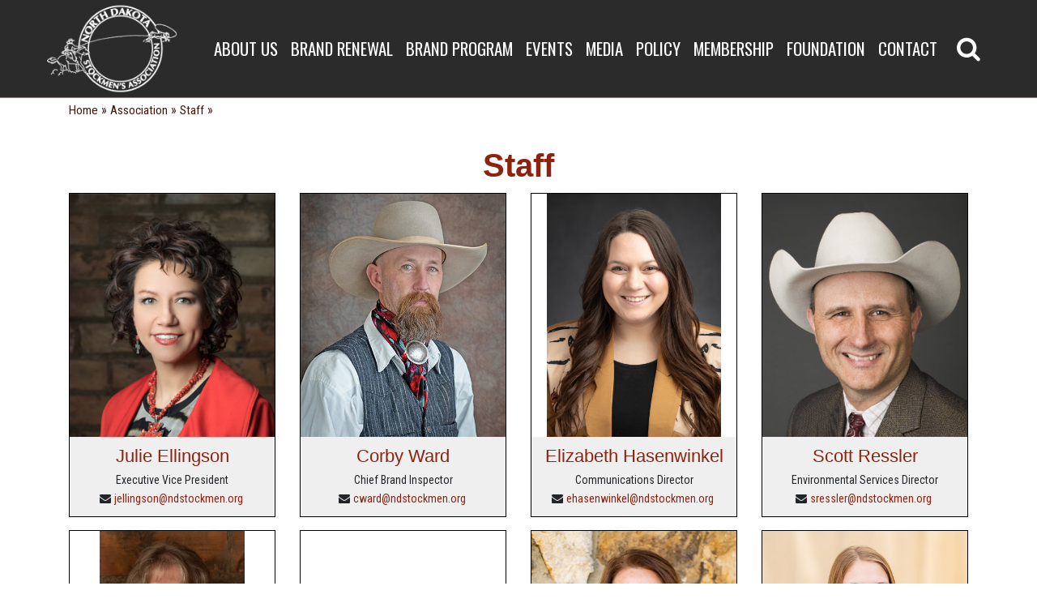

--- FILE ---
content_type: text/html; charset=UTF-8
request_url: https://ndstockmen.org/association/staff/
body_size: 7440
content:
    <!DOCTYPE HTML>
    <html lang="en">

    <head>
        <title>North Dakota Stockmen's Association - Staff</title>
        <link href="/image/cache/favicon.ico" rel="icon" type="images/x-icon">
        <link rel="apple-touch-icon-precomposed" sizes="144x144" href="/image/cache/apple-touch-icon-144-precomposed.png">
        <link rel="apple-touch-icon-precomposed" sizes="114x114" href="/image/cache/apple-touch-icon-114-precomposed.png">
        <link rel="apple-touch-icon-precomposed" sizes="72x72" href="/image/cache/apple-touch-icon-72-precomposed.png">
        <link rel="apple-touch-icon-precomposed" href="/image/cache/apple-touch-icon-57-precomposed.png">
        <link href="/image/cache/favicon.png" rel="icon" type="images/x-icon" />
        <meta charset="utf-8" />
        <meta content="IE=edge,chrome=1" http-equiv="X-UA-Compatible" />
        <meta name="viewport" content="width=device-width, maximum-scale=2, initial-scale=1,  minimum-scale=1">
        <meta content="true" name="mssmarttagspreventparsing" />
        <meta content="" name="keywords" />
        <meta content="" name="description" />
        <meta content="en" name="language" />
        <meta content="document" name="resource-type" />
        <meta content="all" name="robots" />
        <meta content="no" http-equiv="imagetoolbar" />
        <!-- Facebook metatags -->
        <meta property="og:site_name" content="North Dakota Stockmen's Association" />
        <meta property="og:title" content="Staff" />
        <meta property="og:url" content="https://ndstockmen.org/association/staff/" />
        <meta property="og:description" content="" />
        <meta property="og:type" content="website" />
        <meta property="og:image" content="http://www.ndstockmen.org/image/cache/fb_badge.jpg">
        <meta property="og:image:width" content="250">
        <meta property="og:image:height" content="250">
        <meta property="fb:app_id" content="228625290511527" />
        <!-- /.Facebook metatags -->
        <!--<link href="https://fonts.googleapis.com/css?family=Esteban|Oswald:400,600|EB+Garamond:400,600,700,800" rel="stylesheet">-->
        <link href="https://fonts.googleapis.com/css?family=Playfair+Display:400,700,900|Roboto+Condensed:400,700|Roboto:400,500,700|Oswald:400,600" rel="stylesheet">
        <link rel="stylesheet" href="https://maxcdn.bootstrapcdn.com/font-awesome/4.7.0/css/font-awesome.min.css">
        <link href="/image/cache/bootstrap.min.css" media="all" type="text/css" rel="stylesheet" />
        <link href="/components/stylesheet.php?css=NewScreen.css" media="all" type="text/css" rel="stylesheet" />
        <link href="/components/stylesheet.php?css=print.css" media="print" type="text/css" rel="stylesheet" />
        <script src="/components/js/modernizr.js"></script>
        <script src="https://ajax.googleapis.com/ajax/libs/jquery/1.9.1/jquery.min.js"></script>
        <!-- HTML5 shim and Respond.js for IE8 support of HTML5 elements and media queries -->
        <!--[if lt IE 9]>
             <script src="https://oss.maxcdn.com/html5shiv/3.7.2/html5shiv.min.js"></script>
             <script src="https://oss.maxcdn.com/respond/1.4.2/respond.min.js"></script>
          <![endif]-->
        <script type="text/javascript">
        var _gaq = _gaq || [];
        _gaq.push(['_setAccount', 'UA-30773621-1']);
        _gaq.push(['_trackPageview']);

        (function() {
            var ga = document.createElement('script');
            ga.type = 'text/javascript';
            ga.async = true;
            ga.src = ('https:' == document.location.protocol ? 'https://ssl' : 'http://www') + '.google-analytics.com/ga.js';
            var s = document.getElementsByTagName('script')[0];
            s.parentNode.insertBefore(ga, s);
        })();
        </script>
    </head>

    <body class="subpage">

        <div id="bootstrapCssTest" class="hidden"></div>
        <!-- layout div -->
        <div id="layout">
            <!-- wrapper div -->
            <div id="wrapper" class="clearfix">
                <header id="header" class="header fixed-header" role="header">
                    <h1>North Dakota Stockmen's Association - Staff</h1>
                    <!-- header container -->
                    <div class="container">
                        <!-- website branding -->
                        <div class="logo pull-left" role="branding">
                            <a href="/"> <img src="/image/cache/logo_big.png" alt="logo" /> </a>
                        </div>
                        <!-- /.website branding-->
                        <!-- ================================ main navigation ================================ -->
                        <nav id="main-navigation" class="nav nav-bar main-nav">
                            					<ul id="menu_9"  >
<li id="menuitem_456"  class="first first currentbranch"   > <span >About Us</span><ul style="" class="hideMobile F_level"   >
<li id="menuitem_459"   > <a href="/association/why-join-the-nsa/" style="" class=""  >About the Association</a></li>
<li id="menuitem_485"   > <a href="/environmental-services/" style="" class=""  >Environmental Services</a></li>
<li id="menuitem_458"   > <a href="/leadership-committees/" style="" class=""  >Leadership & Committees </a><ul style="" class=""   >
<li id="menuitem_460"   > <a href="/leadership-committees/board-of-directors/" style="" class=""  >Board of Directors</a></li>
<li id="menuitem_461"   > <a href="/leadership-committees/brand-board/" style="" class=""  >Brand Board</a></li>
<li id="menuitem_463"   > <a href="/leadership-committees/executive-committee/" style="" class=""  >Executive Committee</a></li>
<li id="menuitem_464"   > <a href="/leadership-committees/feeder-council/" style="" class=""  >Feeder Council</a></li>
<li id="menuitem_465"   > <a href="/leadership-committees/honorary-membership-committee/" style="" class=""  >Honorary Recognition</a></li>
<li id="menuitem_466"   > <a href="/leadership-committees/nominating-committee/" style="" class=""  >Nominating Committees</a></li>
<li id="menuitem_467"   > <a href="/policy-development/policy-committees/" style="" class=""  >Policy Committees</a></li>
<li id="menuitem_468"   > <a href="/leadership-committees/seedstock-council/" style="" class=""  >Seedstock Council</a></li></ul></li>
<li id="menuitem_469"   > <a href="/association/association/" style="" class=""  >Our History</a></li>
<li id="menuitem_470"  class=" currentitem"   > <a href="/association/staff/" style="" class=""  >Staff</a></li></ul></li>
<li id="menuitem_600"   > <a href="/brand-recording/brand-renewal/" style="" class=""  >Brand Renewal</a><ul style="" class=""   >
<li id="menuitem_604"   > <a href="/brand-recording/brand-renewal/2025-brand-renewal-information/" style="" class="" target="_self" >2025 Brand Renewal Information</a></li>
<li id="menuitem_601"   > <a href="/brand-recording/brand-renewal/frequently-asked-questions/" style="" class=""  >Frequently Asked Questions</a></li>
<li id="menuitem_603"   > <a href="https://www.ndstockmen.org/image/cache/Brand_Books_For_Sale.pdf" style="" class=""  >Brand Books Now on Sale!</a></li></ul></li>
<li id="menuitem_472"   > <a href="/brand-inspection/" style="" class=""  >Brand Program</a><ul style="" class=""   >
<li id="menuitem_473"   > <a href="/brand-inspection/about-brand-inspection/" style="" class=""  >About Brand Inspection</a></li>
<li id="menuitem_474"   > <a href="/brand-inspection/auction-market-info/" style="" class=""  >Auction Markets</a></li>
<li id="menuitem_484"   > <a href="/brand-recording/2021-brand-book/" style="" class=""  >Brand Book</a></li>
<li id="menuitem_482"   > <a href="/brand-recording/about-recording-a-brand/" style="" class=""  >Brand Recording </a></li>
<li id="menuitem_477"   > <a href="/brand-inspection/brand-inspectors/" style="" class=""  >Brand Inspectors</a></li>
<li id="menuitem_475"   > <a href="/brand-inspection/bill-of-sale-form/" style="" class=""  >Download forms</a></li>
<li id="menuitem_476"   > <a href="/brand-inspection/estrays/" style="" class=""  >Estrays</a></li>
<li id="menuitem_478"   > <a href="/brand-inspection/missing-livestock-report/" style="" class=""  >Missing Livestock</a></li>
<li id="menuitem_479"   > <a href="/brand-inspection/reward-information/" style="" class=""  >Reward Information</a></li>
<li id="menuitem_480"   > <a href="/brand-inspection/truck-rollover-procedure/" style="" class=""  >Truck rollover procedure</a></li>
<li id="menuitem_481"   > <a href="/brand-inspection/weigh-stations/" style="" class=""  >Weigh Stations</a></li></ul></li>
<li id="menuitem_487"  class="first"   > <span >Events</span><ul style="" class="hideMobile F_level"   >
<li id="menuitem_488"   > <a href="/programs/all-breeds-cattle-tour/" style="" class=""  >All Breeds Cattle Tour</a></li>
<li id="menuitem_490"   > <a href="/calendar/" style="" class=""  >Calendar</a></li>
<li id="menuitem_491"   > <a href="/programs/convention-new/" style="" class=""  >Convention & Trade show</a></li>
<li id="menuitem_492"   > <a href="/programs/junior-beef-expo-entry-information/" style="" class=""  >Junior Beef Expo</a></li>
<li id="menuitem_493"   > <a href="/leadership-committees/feeder-council/feedlot-tour/" style="" class=""  >Feedlot Tour</a></li>
<li id="menuitem_494"   > <a href="/programs/photography-contest/" style="" class=""  >Photography Contest</a></li>
<li id="menuitem_495"   > <a href="/programs/military-appreciation-day/" style="" class=""  >Military Appreciation Day</a></li>
<li id="menuitem_496"   > <a href="/programs/spring-roundups/" style="" class=""  >Spring Roundups</a></li>
<li id="menuitem_497"   > <a href="/programs/tomorrows-top-hands/" style="" class=""  >Tomorrow's Top Hands Beef Leadership Summit</a></li>
<li id="menuitem_499"   > <a href="/programs/young-cattlemens-legislative-conference/" style="" class=""  >Young Cattlemen's Legislative Conference</a></li></ul></li>
<li id="menuitem_500"  class="first"   > <span >Media</span><ul style="" class="hideMobile F_level"   >
<li id="menuitem_501"   > <a href="/news/" style="" class=""  >News</a></li>
<li id="menuitem_502"   > <a href="/magazine/" style="" class=""  >North Dakota Stockman</a></li>
<li id="menuitem_503"   > <a href="/stock-talk/" style="" class=""  >Stock Talk</a></li>
<li id="menuitem_504"   > <a href="/directory/" style="" class=""  >Cattle Directory</a></li></ul></li>
<li id="menuitem_505"  class="first"   > <span >Policy</span><ul style="" class="hideMobile F_level"   >
<li id="menuitem_507"  class="second"   > <span >Policy Committees</span><ul style="" class="hideMobile"   >
<li id="menuitem_508"   > <a href="/policy-development/ag-policy-resolutions/" style="" class=""  >Ag Policy</a></li>
<li id="menuitem_509"   > <a href="/policy-development/animal-health/" style="" class=""  >Animal Health</a></li>
<li id="menuitem_510"   > <a href="/policy-development/brand-theft-resolutions/" style="" class=""  >Brand & Theft </a></li>
<li id="menuitem_511"   > <a href="/policy-development/environmental-issues-committee/" style="" class=""  >Environmental Issues </a></li>
<li id="menuitem_512"   > <a href="/policy-development/feeding-marketing-resolutions/" style="" class=""  >Feeding & Marketing </a></li>
<li id="menuitem_513"   > <a href="/policy-development/research-education/" style="" class=""  >Research & Education</a></li>
<li id="menuitem_514"   > <a href="/policy-development/resolutions-committee/" style="" class=""  >Resolutions Committee</a></li></ul></li>
<li id="menuitem_515"   > <a href="/policy-development/standing-policy-positions/" style="" class=""  >Standing Policy </a></li>
<li id="menuitem_516"   > <a href="/policy-development/policy-making-rules/" style="" class=""  >How policy is formed</a></li>
<li id="menuitem_517"  class="second"   > <a href="/legislative/" style="" class=""  >Legislative</a><ul style="" class="hideMobile"   >
<li id="menuitem_518"   > <a href="http://www.legis.nd.gov/" style="" class="" target="_blank" >North Dakota Legislative Branch Homepage</a></li>
<li id="menuitem_519"   > <a href="/legislative/congressional-delegation/" style="" class=""  >Congressional Delegation</a></li>
<li id="menuitem_520"   > <a href="/legislative/house-and-senate-information/" style="" class=""  >House and Senate Information</a></li>
<li id="menuitem_523"   > <a href="/legislative/ndsas-role-in-the-legislature/" style="" class=""  >NDSA’s role in the legislature</a></li></ul></li></ul></li>
<li id="menuitem_524"  class="first"   > <span >Membership </span><ul style="" class="hideMobile F_level"   >
<li id="menuitem_526"   > <a href="/membership/membership-applications/" style="" class=""  >Membership Application download</a></li>
<li id="menuitem_528"   > <span >Membership Contests</span><ul style="" class=""   >
<li id="menuitem_529"   > <a href="/membership/2018-19-membership-contest/" style="" class=""  >Top Recruiter Membership Contest</a></li>
<li id="menuitem_530"   > <a href="/membership/bull-bucks-membership-contest/" style="" class=""  >Bull Bucks </a></li></ul></li></ul></li>
<li id="menuitem_531"  class="first"   > <span >Foundation</span><ul style="" class="hideMobile F_level"   >
<li id="menuitem_532"   > <a href="/foundation/" style="" class=""  >About the foundation</a></li>
<li id="menuitem_595"   > <a href="/foundation/givingheartsday/" style="" class=""  >Giving Hearts Day</a></li>
<li id="menuitem_533"   > <a href="/foundation/foundation-scholarships/" style="" class=""  >Scholarships</a></li>
<li id="menuitem_590"   > <a href="/foundation/donors/" style="" class=""  >Donors</a></li>
<li id="menuitem_534"   > <a href="/foundation/memorial-hall-honorees/" style="" class=""  >Memorial & Honorary Tributes</a></li>
<li id="menuitem_592"   > <a href="/foundation/stockmens-ball/" style="" class=""  >Stockmen's Ball</a></li></ul></li>
<li id="menuitem_535"   > <a href="/contact-ndsa/" style="" class=""  >Contact</a></li></ul>
                            <div class="searchblk icon-search">
                                <span class="searchBlock-toggler collapsed" data-toggle="collapse" data-target="#searchCollapse" aria-controls="searchCollapse" aria-expanded="false" aria-label="toggle search" data-body-class="search--show"> </span>
                            </div>
                        </nav>
                        <!-- ================================ /.main navigation ================================ -->
                        <!-- mobile glyph -->
                        <div class="d-sm-block d-md-block d-lg-none d-xl-none text-right rtl-flip navIcon">
                            <span class="searchBlock-toggler collapsed" data-toggle="collapse" data-target="#searchCollapse" aria-controls="searchCollapse" aria-expanded="false" aria-label="toggle search" data-body-class="search--show"> </span>
                            <button class="navbar-toggler collapsed NavbarToggle" type="button" data-toggle="collapse" data-target="#navbarCollapse" aria-controls="navbarCollapse" aria-expanded="false" aria-label="toggle navigation" data-body-class="Sidebar--show">
                                <span class="sr-only">Toggle navigation</span>
                                <i class="fa fa-bars" aria-hidden="true"></i>
                            </button>
                        </div>
                        <!-- /.mobile glyph -->
                        <div class="clear"></div>
                    </div>
                    <!-- /.header container -->
                    <!-- search form Block -->
                    <div class="search searchBlock-collapse collapse" id="searchCollapse">
                        <div class="search__body hidden-md hidden-lg">
                            <div class="container">
                                <div class="searchBlock">
                                    <form id="sitesearchform" method="get" action="/" name="sitesearchform">
                                        <input accesskey="s" id="textfield" size="15" placeholder="Search" name="searchStr" type="text">
                                        <input class="go" type="submit" name="Submit" value="Search">
                                        <input type="hidden" name="id" value="170">
                                        <input type="hidden" name="action" value="Search">
                                        <span class="icn"></span>
                                    </form>
                                </div>
                            </div>
                        </div>
                    </div>
                    <div class="Sidebar navbar-collapse collapse" id="navbarCollapse">
                        <div class="Sidebar__backdrop" data-toggle="collapse" data-target="#navbarCollapse" aria-controls="navbarCollapse" aria-expanded="false" aria-label="toggle navigation" data-body-class="Sidebar--show"></div>
                        <div class="Sidebar__body d-sm-block d-md-block d-lg-none d-xl-none">
                            <div class="sidebar__Close text-right">
                                <button class="navbar-toggler collapsed NavbarToggle" type="button" data-toggle="collapse" data-target="#navbarCollapse" aria-controls="navbarCollapse" aria-expanded="false" aria-label="toggle navigation" data-body-class="Sidebar--show">
                                    <span class="sr-only">Toggle navigation</span>
                                    <i class="fa fa-close" aria-hidden="true"></i>
                                </button>
                            </div>
                            <div class="mb-12">
                                <div class="px-8">
                                    <div class="SidebarMenu">
                                        <nav class="primaryNavigation">					<ul id="menu_9"  >
<li id="menuitem_456"  class="first first currentbranch"   > <span >About Us</span><ul style="" class="hideMobile F_level"   >
<li id="menuitem_459"   > <a href="/association/why-join-the-nsa/" style="" class=""  >About the Association</a></li>
<li id="menuitem_485"   > <a href="/environmental-services/" style="" class=""  >Environmental Services</a></li>
<li id="menuitem_458"   > <a href="/leadership-committees/" style="" class=""  >Leadership & Committees </a><ul style="" class=""   >
<li id="menuitem_460"   > <a href="/leadership-committees/board-of-directors/" style="" class=""  >Board of Directors</a></li>
<li id="menuitem_461"   > <a href="/leadership-committees/brand-board/" style="" class=""  >Brand Board</a></li>
<li id="menuitem_463"   > <a href="/leadership-committees/executive-committee/" style="" class=""  >Executive Committee</a></li>
<li id="menuitem_464"   > <a href="/leadership-committees/feeder-council/" style="" class=""  >Feeder Council</a></li>
<li id="menuitem_465"   > <a href="/leadership-committees/honorary-membership-committee/" style="" class=""  >Honorary Recognition</a></li>
<li id="menuitem_466"   > <a href="/leadership-committees/nominating-committee/" style="" class=""  >Nominating Committees</a></li>
<li id="menuitem_467"   > <a href="/policy-development/policy-committees/" style="" class=""  >Policy Committees</a></li>
<li id="menuitem_468"   > <a href="/leadership-committees/seedstock-council/" style="" class=""  >Seedstock Council</a></li></ul></li>
<li id="menuitem_469"   > <a href="/association/association/" style="" class=""  >Our History</a></li>
<li id="menuitem_470"  class=" currentitem"   > <a href="/association/staff/" style="" class=""  >Staff</a></li></ul></li>
<li id="menuitem_600"   > <a href="/brand-recording/brand-renewal/" style="" class=""  >Brand Renewal</a><ul style="" class=""   >
<li id="menuitem_604"   > <a href="/brand-recording/brand-renewal/2025-brand-renewal-information/" style="" class="" target="_self" >2025 Brand Renewal Information</a></li>
<li id="menuitem_601"   > <a href="/brand-recording/brand-renewal/frequently-asked-questions/" style="" class=""  >Frequently Asked Questions</a></li>
<li id="menuitem_603"   > <a href="https://www.ndstockmen.org/image/cache/Brand_Books_For_Sale.pdf" style="" class=""  >Brand Books Now on Sale!</a></li></ul></li>
<li id="menuitem_472"   > <a href="/brand-inspection/" style="" class=""  >Brand Program</a><ul style="" class=""   >
<li id="menuitem_473"   > <a href="/brand-inspection/about-brand-inspection/" style="" class=""  >About Brand Inspection</a></li>
<li id="menuitem_474"   > <a href="/brand-inspection/auction-market-info/" style="" class=""  >Auction Markets</a></li>
<li id="menuitem_484"   > <a href="/brand-recording/2021-brand-book/" style="" class=""  >Brand Book</a></li>
<li id="menuitem_482"   > <a href="/brand-recording/about-recording-a-brand/" style="" class=""  >Brand Recording </a></li>
<li id="menuitem_477"   > <a href="/brand-inspection/brand-inspectors/" style="" class=""  >Brand Inspectors</a></li>
<li id="menuitem_475"   > <a href="/brand-inspection/bill-of-sale-form/" style="" class=""  >Download forms</a></li>
<li id="menuitem_476"   > <a href="/brand-inspection/estrays/" style="" class=""  >Estrays</a></li>
<li id="menuitem_478"   > <a href="/brand-inspection/missing-livestock-report/" style="" class=""  >Missing Livestock</a></li>
<li id="menuitem_479"   > <a href="/brand-inspection/reward-information/" style="" class=""  >Reward Information</a></li>
<li id="menuitem_480"   > <a href="/brand-inspection/truck-rollover-procedure/" style="" class=""  >Truck rollover procedure</a></li>
<li id="menuitem_481"   > <a href="/brand-inspection/weigh-stations/" style="" class=""  >Weigh Stations</a></li></ul></li>
<li id="menuitem_487"  class="first"   > <span >Events</span><ul style="" class="hideMobile F_level"   >
<li id="menuitem_488"   > <a href="/programs/all-breeds-cattle-tour/" style="" class=""  >All Breeds Cattle Tour</a></li>
<li id="menuitem_490"   > <a href="/calendar/" style="" class=""  >Calendar</a></li>
<li id="menuitem_491"   > <a href="/programs/convention-new/" style="" class=""  >Convention & Trade show</a></li>
<li id="menuitem_492"   > <a href="/programs/junior-beef-expo-entry-information/" style="" class=""  >Junior Beef Expo</a></li>
<li id="menuitem_493"   > <a href="/leadership-committees/feeder-council/feedlot-tour/" style="" class=""  >Feedlot Tour</a></li>
<li id="menuitem_494"   > <a href="/programs/photography-contest/" style="" class=""  >Photography Contest</a></li>
<li id="menuitem_495"   > <a href="/programs/military-appreciation-day/" style="" class=""  >Military Appreciation Day</a></li>
<li id="menuitem_496"   > <a href="/programs/spring-roundups/" style="" class=""  >Spring Roundups</a></li>
<li id="menuitem_497"   > <a href="/programs/tomorrows-top-hands/" style="" class=""  >Tomorrow's Top Hands Beef Leadership Summit</a></li>
<li id="menuitem_499"   > <a href="/programs/young-cattlemens-legislative-conference/" style="" class=""  >Young Cattlemen's Legislative Conference</a></li></ul></li>
<li id="menuitem_500"  class="first"   > <span >Media</span><ul style="" class="hideMobile F_level"   >
<li id="menuitem_501"   > <a href="/news/" style="" class=""  >News</a></li>
<li id="menuitem_502"   > <a href="/magazine/" style="" class=""  >North Dakota Stockman</a></li>
<li id="menuitem_503"   > <a href="/stock-talk/" style="" class=""  >Stock Talk</a></li>
<li id="menuitem_504"   > <a href="/directory/" style="" class=""  >Cattle Directory</a></li></ul></li>
<li id="menuitem_505"  class="first"   > <span >Policy</span><ul style="" class="hideMobile F_level"   >
<li id="menuitem_507"  class="second"   > <span >Policy Committees</span><ul style="" class="hideMobile"   >
<li id="menuitem_508"   > <a href="/policy-development/ag-policy-resolutions/" style="" class=""  >Ag Policy</a></li>
<li id="menuitem_509"   > <a href="/policy-development/animal-health/" style="" class=""  >Animal Health</a></li>
<li id="menuitem_510"   > <a href="/policy-development/brand-theft-resolutions/" style="" class=""  >Brand & Theft </a></li>
<li id="menuitem_511"   > <a href="/policy-development/environmental-issues-committee/" style="" class=""  >Environmental Issues </a></li>
<li id="menuitem_512"   > <a href="/policy-development/feeding-marketing-resolutions/" style="" class=""  >Feeding & Marketing </a></li>
<li id="menuitem_513"   > <a href="/policy-development/research-education/" style="" class=""  >Research & Education</a></li>
<li id="menuitem_514"   > <a href="/policy-development/resolutions-committee/" style="" class=""  >Resolutions Committee</a></li></ul></li>
<li id="menuitem_515"   > <a href="/policy-development/standing-policy-positions/" style="" class=""  >Standing Policy </a></li>
<li id="menuitem_516"   > <a href="/policy-development/policy-making-rules/" style="" class=""  >How policy is formed</a></li>
<li id="menuitem_517"  class="second"   > <a href="/legislative/" style="" class=""  >Legislative</a><ul style="" class="hideMobile"   >
<li id="menuitem_518"   > <a href="http://www.legis.nd.gov/" style="" class="" target="_blank" >North Dakota Legislative Branch Homepage</a></li>
<li id="menuitem_519"   > <a href="/legislative/congressional-delegation/" style="" class=""  >Congressional Delegation</a></li>
<li id="menuitem_520"   > <a href="/legislative/house-and-senate-information/" style="" class=""  >House and Senate Information</a></li>
<li id="menuitem_523"   > <a href="/legislative/ndsas-role-in-the-legislature/" style="" class=""  >NDSA’s role in the legislature</a></li></ul></li></ul></li>
<li id="menuitem_524"  class="first"   > <span >Membership </span><ul style="" class="hideMobile F_level"   >
<li id="menuitem_526"   > <a href="/membership/membership-applications/" style="" class=""  >Membership Application download</a></li>
<li id="menuitem_528"   > <span >Membership Contests</span><ul style="" class=""   >
<li id="menuitem_529"   > <a href="/membership/2018-19-membership-contest/" style="" class=""  >Top Recruiter Membership Contest</a></li>
<li id="menuitem_530"   > <a href="/membership/bull-bucks-membership-contest/" style="" class=""  >Bull Bucks </a></li></ul></li></ul></li>
<li id="menuitem_531"  class="first"   > <span >Foundation</span><ul style="" class="hideMobile F_level"   >
<li id="menuitem_532"   > <a href="/foundation/" style="" class=""  >About the foundation</a></li>
<li id="menuitem_595"   > <a href="/foundation/givingheartsday/" style="" class=""  >Giving Hearts Day</a></li>
<li id="menuitem_533"   > <a href="/foundation/foundation-scholarships/" style="" class=""  >Scholarships</a></li>
<li id="menuitem_590"   > <a href="/foundation/donors/" style="" class=""  >Donors</a></li>
<li id="menuitem_534"   > <a href="/foundation/memorial-hall-honorees/" style="" class=""  >Memorial & Honorary Tributes</a></li>
<li id="menuitem_592"   > <a href="/foundation/stockmens-ball/" style="" class=""  >Stockmen's Ball</a></li></ul></li>
<li id="menuitem_535"   > <a href="/contact-ndsa/" style="" class=""  >Contact</a></li></ul></nav>
                                        <nav id="social" class="nav nav-bar social-nav">					<ul id="social"  >
<li id="menuitem_172"  class="facebook first"   > <a href="http://www.facebook.com/pages/North-Dakota-Stockmens-Association-Convention/142895282420499" style="" class="" target="_blank" ><span class="itemlink">Facebook</span></a></li>
<li id="menuitem_173"  class="twitter"   > <a href="http://twitter.com/NDStockmen" style="" class="" target="_blank" ><span class="itemlink">twitter</span></a></li>
<li id="menuitem_174"  class="pinterest"   > <a href="http://www.pinterest.com/ndsa1929/" style="" class="" target="_blank" ><span class="itemlink">Pinterest</span></a></li>
<li id="menuitem_175"  class="youtube"   > <a href="http://www.youtube.com/user/NDStockmen" style="" class=""  ><span class="itemlink">Youtube</span></a></li>
<li id="menuitem_176"  class="instagram"   > <a href="https://www.instagram.com/ndstockmen/" style="" class="" target="_blank" ><span class="itemlink">Instagram</span></a></li>
<li id="menuitem_409"  class="contact"   > <a href="/contact-ndsa/" style="" class=""  ><span class="itemlink">Contact </span></a></li></ul></nav>
                                    </div>
                                </div>
                            </div>
                        </div>
                    </div>
                    <!-- sidebar Navigation -->
                </header>
                <!-- ================================ /.page header ================================ -->

                <section class="subpageHeader-block">
                    <div class="subpageImage">
                      <!--  <script type="text/javascript" src="/components/form/jsforms.php?template_id=477&amp;maxrows=1&amp;ormode=1&amp;optsfornum[page]=LIKE&amp;page=1063"></script> -->

<script type="text/javascript" src="/components/form/jsforms.php?sort1=zorder&amp;sort1dir=asc&amp;template_id=477&amp;maxrows=1&amp;ormode=1&amp;webpage=1063&amp;default=Default"></script>

                        <div class="container"><h2>Staff</h2></div>
                    </div>
                    <div class="breadcrumb">
                        <div class="container">
                            <div id="breadcrumb"><a href="/">Home</a> &raquo; <a href="/association/">Association</a> &raquo; <a href="/association/staff/">Staff</a> &raquo; </div>
                        </div>
                    </div> 
                </section>               

                <!-- ================================ home page feature block ================================ -->
                <div class="content-block subpage-content-block  main-content-block ">

                    <div class="container">
                        <div class="row">
                            <div class="col-12">
                                <h1 style="text-align: center;"><span style="font-family:Arial,Helvetica,sans-serif;">Staff</span></h1>

<p><!--<table align="center" border="0" cellpadding="1" cellspacing="1" style="width:500px;">
	<tbody>
		<tr>
			<td>
			<div>&nbsp;</div>

			<div>&nbsp;</div>

			<div style="text-align: center;"><strong>Julie Ellingson</strong>, executive vice president</div>

			<div style="text-align: center;"><a href="mailto:jellingson@ndstockmen.org">jellingson@ndstockmen.org</a></div>
			</td>
			<td><img alt="" src="/image/cache/Julie_20127.jpg" style="width: 150px; height: 163px; border-width: 2px; border-style: solid;" /></td>
		</tr>
		<tr>
			<td>
			<div style="text-align: center;">&nbsp;</div>

			<div style="text-align: center;">&nbsp;</div>

			<div style="text-align: center;">&nbsp;</div>

			<div style="text-align: center;"><strong>Blaine Northrop</strong>, chief brand inspector</div>

			<div style="text-align: center;">bnorthrop<a href="http://smisek@ndstockmen.org">@ndstockmen.org</a></div>
			</td>
			<td><img alt="" src="/image/cache/Northrop_Blaine_4C_headshot_2.jpg" style="border-width: 2px; border-style: solid; width: 150px; height: 178px;" /></td>
		</tr>
		<tr>
			<td>
			<div style="text-align: center;">&nbsp;</div>

			<div style="text-align: center;">&nbsp;</div>

			<div style="text-align: center;">&nbsp;</div>

			<div style="text-align: center;"><strong>Mary Goeres</strong>, administrative assistant</div>

			<div style="text-align: center;"><a href="mailto:mgoeres@ndstockmen.org">mgoeres@ndstockmen.org</a></div>
			</td>
			<td><img alt="" src="/image/cache/Mary_-_2_2016.png" style="width: 150px; height: 163px; border-width: 2px; border-style: solid;" /></td>
		</tr>
		<tr>
			<td>
			<div style="text-align: center;">&nbsp;</div>

			<div style="text-align: center;">&nbsp;</div>

			<div style="text-align: center;">&nbsp;</div>

			<div style="text-align: center;"><strong>Sherry Schulz</strong>, office manager</div>

			<div style="text-align: center;"><a href="mailto:ndsa@ndstockmen.org">ndsa@ndstockmen.org</a></div>
			</td>
			<td><img alt="" src="/image/cache/Sherry_2016.png" style="border-width: 2px; border-style: solid; width: 150px; height: 181px;" /></td>
		</tr>
		<tr>
			<td>
			<div style="text-align: center;">&nbsp;</div>

			<div style="text-align: center;">&nbsp;</div>

			<div style="text-align: center;">&nbsp;</div>

			<div style="text-align: center;"><strong>Scott Ressler</strong>, environmental services</div>

			<div style="text-align: center;"><a href="mailto:sressler@ndstockmen.org">sressler@ndstockmen.org</a></div>
			</td>
			<td><img alt="" src="/image/cache/Scott_2016.png" style="width: 150px; height: 162px; border-width: 2px; border-style: solid;" /></td>
		</tr>
		<tr>
			<td>
			<div style="text-align: center;">&nbsp;</div>

			<div style="text-align: center;">&nbsp;</div>

			<div style="text-align: center;">&nbsp;</div>

			<div style="text-align: center;"><strong>Rachael Preusse</strong>, brand recorder</div>

			<div style="text-align: center;"><a href="mailto:brands@ndstockmen.org">brands@ndstockmen.org</a></div>
			</td>
			<td><img alt="" src="/image/cache/Rachael_2016.png" style="width: 150px; height: 178px; border-width: 2px; border-style: solid;" /></td>
		</tr>
		<tr>
			<td>
			<div style="text-align: center;">&nbsp;</div>

			<div style="text-align: center;">&nbsp;</div>

			<div style="text-align: center;">&nbsp;</div>

			<div style="text-align: center;"><strong>Elizabeth Neshem</strong>, special projects director</div>

			<div style="text-align: center;"><a href="mailto:eneshem@ndstockmen.org">eneshem@ndstockmen.org</a></div>
			</td>
			<td><img alt="" src="/image/cache/Elizabeth_Neshem_2_.jpg" style="width: 150px; height: 189px; border-width: 2px; border-style: solid;" /></td>
		</tr>
		<tr>
			<td>
			<div style="text-align: center;">&nbsp;</div>

			<div style="text-align: center;">&nbsp;</div>

			<div style="text-align: center;">&nbsp;</div>

			<div style="text-align: center;"><strong>Emily Bendish</strong>, communications director</div>

			<div style="text-align: center;"><a href="mailto:ebendish@ndstockmen.org">ebendish@ndstockmen.org</a></div>
			</td>
			<td><img alt="" src="/image/cache/Bendish_Emily_2_.jpeg" style="width: 150px; height: 195px; border-width: 2px; border-style: solid;" /></td>
		</tr>
		<tr>
			<td>&nbsp;</td>
			<td>&nbsp;</td>
		</tr>
		<tr>
			<td>&nbsp;</td>
			<td>&nbsp;</td>
		</tr>
	</tbody>
</table>

<div>&nbsp;</div>

<div>&nbsp;</div>

<div>&nbsp;</div>
--></p>
		<script type="text/javascript">
		var taoSubDir='';
		</script>			<script type="text/javascript" src="/taoCMS/code/calendar.js"></script>
			<script type="text/javascript" id="jscal1x"> var taoCal = new Calendar(""); </script>
			<script type="text/javascript" src="/components/js/ajaxfuncs.js"></script>
			<script type="text/javascript" src="/components/js/extrafuncs.js"></script><div class="row"><div class="mb-3 col-12 col-sm-6 col-md-4 col-lg-3">
<div class="boardRow d-flex align-content-end flex-wrap">
<div class="thumb"><img src="/image/cache/Julie.jpg" alt="Julie.jpg Image" /></div>

<div class="panel">
<h4>Julie Ellingson</h4>

<p class="designation">executive vice president</p>

<div class="contact">
<p class="phone hide"><i aria-hidden="true" class="fa fa-phone">&nbsp;</i><a href="tel:"></a></p>

<p class="mail hidejellingson@ndstockmen.org"><i aria-hidden="true" class="fa fa-envelope">&nbsp;</i><a href="mailto:jellingson@ndstockmen.org ">jellingson@ndstockmen.org</a>&nbsp;</p>
</div>

<div class="address hide">
<p><i aria-hidden="true" class="fa fa-map-marker">&nbsp;</i><br />
,  </p>
</div>
</div>
</div>
</div>
<div class="mb-3 col-12 col-sm-6 col-md-4 col-lg-3">
<div class="boardRow d-flex align-content-end flex-wrap">
<div class="thumb"><img src="/image/cache/Corb.web.new.jpg" alt="Corb.web.new.jpg Image" /></div>

<div class="panel">
<h4>Corby Ward</h4>

<p class="designation">Chief Brand Inspector</p>

<div class="contact">
<p class="phone hide"><i aria-hidden="true" class="fa fa-phone">&nbsp;</i><a href="tel:"></a></p>

<p class="mail hidecward@ndstockmen.org"><i aria-hidden="true" class="fa fa-envelope">&nbsp;</i><a href="mailto:cward@ndstockmen.org ">cward@ndstockmen.org</a>&nbsp;</p>
</div>

<div class="address hide">
<p><i aria-hidden="true" class="fa fa-map-marker">&nbsp;</i><br />
,  </p>
</div>
</div>
</div>
</div>
<div class="mb-3 col-12 col-sm-6 col-md-4 col-lg-3">
<div class="boardRow d-flex align-content-end flex-wrap">
<div class="thumb"><img src="/image/cache/Hasenwinkel_Elizabeth.jpg" alt="Hasenwinkel_Elizabeth.jpg Image" /></div>

<div class="panel">
<h4>Elizabeth Hasenwinkel</h4>

<p class="designation">Communications Director</p>

<div class="contact">
<p class="phone hide"><i aria-hidden="true" class="fa fa-phone">&nbsp;</i><a href="tel:"></a></p>

<p class="mail hideehasenwinkel@ndstockmen.org"><i aria-hidden="true" class="fa fa-envelope">&nbsp;</i><a href="mailto:ehasenwinkel@ndstockmen.org ">ehasenwinkel@ndstockmen.org</a>&nbsp;</p>
</div>

<div class="address hide">
<p><i aria-hidden="true" class="fa fa-map-marker">&nbsp;</i><br />
,  </p>
</div>
</div>
</div>
</div>
<div class="mb-3 col-12 col-sm-6 col-md-4 col-lg-3">
<div class="boardRow d-flex align-content-end flex-wrap">
<div class="thumb"><img src="/image/cache/scott-for-web.jpg" alt="scott-for-web.jpg Image" /></div>

<div class="panel">
<h4>Scott Ressler</h4>

<p class="designation">Environmental Services Director</p>

<div class="contact">
<p class="phone hide"><i aria-hidden="true" class="fa fa-phone">&nbsp;</i><a href="tel:"></a></p>

<p class="mail hidesressler@ndstockmen.org"><i aria-hidden="true" class="fa fa-envelope">&nbsp;</i><a href="mailto:sressler@ndstockmen.org ">sressler@ndstockmen.org</a>&nbsp;</p>
</div>

<div class="address hide">
<p><i aria-hidden="true" class="fa fa-map-marker">&nbsp;</i><br />
,  </p>
</div>
</div>
</div>
</div>
<div class="mb-3 col-12 col-sm-6 col-md-4 col-lg-3">
<div class="boardRow d-flex align-content-end flex-wrap">
<div class="thumb"><img src="/image/cache/Rachelle_Degner.jpg" alt="Rachelle_Degner.jpg Image" /></div>

<div class="panel">
<h4>Rachelle Degner</h4>

<p class="designation">Office Manager</p>

<div class="contact">
<p class="phone hide"><i aria-hidden="true" class="fa fa-phone">&nbsp;</i><a href="tel:"></a></p>

<p class="mail hidendsa@ndstockmen.org"><i aria-hidden="true" class="fa fa-envelope">&nbsp;</i><a href="mailto:ndsa@ndstockmen.org ">ndsa@ndstockmen.org</a>&nbsp;</p>
</div>

<div class="address hide">
<p><i aria-hidden="true" class="fa fa-map-marker">&nbsp;</i><br />
,  </p>
</div>
</div>
</div>
</div>
<div class="mb-3 col-12 col-sm-6 col-md-4 col-lg-3">
<div class="boardRow d-flex align-content-end flex-wrap">
<div class="thumb"></div>

<div class="panel">
<h4>Heather Olheiser</h4>

<p class="designation">Bookkeeper</p>

<div class="contact">
<p class="phone hide"><i aria-hidden="true" class="fa fa-phone">&nbsp;</i><a href="tel:"></a></p>

<p class="mail hideholheiser@ndstockmen.org"><i aria-hidden="true" class="fa fa-envelope">&nbsp;</i><a href="mailto:holheiser@ndstockmen.org ">holheiser@ndstockmen.org</a>&nbsp;</p>
</div>

<div class="address hide">
<p><i aria-hidden="true" class="fa fa-map-marker">&nbsp;</i><br />
,  </p>
</div>
</div>
</div>
</div>
<div class="mb-3 col-12 col-sm-6 col-md-4 col-lg-3">
<div class="boardRow d-flex align-content-end flex-wrap">
<div class="thumb"><img src="/image/cache/Joan.web.jpg" alt="Joan.web.jpg Image" /></div>

<div class="panel">
<h4>Joan Zimmerman</h4>

<p class="designation">Brand Recorder</p>

<div class="contact">
<p class="phone hide"><i aria-hidden="true" class="fa fa-phone">&nbsp;</i><a href="tel:"></a></p>

<p class="mail hidebrands@ndstockmen.org"><i aria-hidden="true" class="fa fa-envelope">&nbsp;</i><a href="mailto:brands@ndstockmen.org ">brands@ndstockmen.org</a>&nbsp;</p>
</div>

<div class="address hide">
<p><i aria-hidden="true" class="fa fa-map-marker">&nbsp;</i><br />
,  </p>
</div>
</div>
</div>
</div>
<div class="mb-3 col-12 col-sm-6 col-md-4 col-lg-3">
<div class="boardRow d-flex align-content-end flex-wrap">
<div class="thumb"><img src="/image/cache/Koski_Web.jpg" alt="Koski_Web.jpg Image" /></div>

<div class="panel">
<h4>Jade Koski</h4>

<p class="designation">Special Projects Director</p>

<div class="contact">
<p class="phone hide"><i aria-hidden="true" class="fa fa-phone">&nbsp;</i><a href="tel:"></a></p>

<p class="mail hidejkoski@ndstockmen.org"><i aria-hidden="true" class="fa fa-envelope">&nbsp;</i><a href="mailto:jkoski@ndstockmen.org ">jkoski@ndstockmen.org</a>&nbsp;</p>
</div>

<div class="address hide">
<p><i aria-hidden="true" class="fa fa-map-marker">&nbsp;</i><br />
,  </p>
</div>
</div>
</div>
</div>
</div>
                            </div>
                        </div>
                        <div class="color-strip"></div>
                    </div>
                </div>
                <!-- ================================ Go to top button ()  ================================  -->
                <a href="#0" class="cd-top">Top</a>
                <!-- ================================ /.Go to top button  ================================  -->
            </div>
            <!-- /.wrapper -->
        </div>
        <!-- /.layout -->
        <!-- ================================ footer  ================================  -->
        <footer id="footer" class="footer">
            <div class="container">
                <div class="row">
                    <div class="col-12 col-sm-12 col-md-8 col-lg-8 footerMenu">
                        <!-- Footer Nav -->
                        <div class="footlogo">
                            <img src="/image/cache/logo_big.png" alt="logo" />
                        </div>
                        <p>
                        <strong>North Dakota Stockmen's Association</strong>
                        <br>4520 Ottawa St
                        <br />Bismarck, ND 58503
                        <br />
                    </p>
                    <p>Monday - Friday 8 am-5 pm (Closed 12-1)</p>
                    <p><a href="mailto:ndsa@ndstockmen.org">ndsa@ndstockmen.org</a> <br><a href="tel:701-223-2522">701-223-2522</a>
                    </p>
                    </div>
                    <div class="mt-3 mt-sm-3 mt-md-0 col-12 col-sm-12 col-md-4 col-lg-4 contact">
                        <nav id="social" class="nav nav-bar social-nav">					<ul id="social"  >
<li id="menuitem_172"  class="facebook first"   > <a href="http://www.facebook.com/pages/North-Dakota-Stockmens-Association-Convention/142895282420499" style="" class="" target="_blank" ><span class="itemlink">Facebook</span></a></li>
<li id="menuitem_173"  class="twitter"   > <a href="http://twitter.com/NDStockmen" style="" class="" target="_blank" ><span class="itemlink">twitter</span></a></li>
<li id="menuitem_174"  class="pinterest"   > <a href="http://www.pinterest.com/ndsa1929/" style="" class="" target="_blank" ><span class="itemlink">Pinterest</span></a></li>
<li id="menuitem_175"  class="youtube"   > <a href="http://www.youtube.com/user/NDStockmen" style="" class=""  ><span class="itemlink">Youtube</span></a></li>
<li id="menuitem_176"  class="instagram"   > <a href="https://www.instagram.com/ndstockmen/" style="" class="" target="_blank" ><span class="itemlink">Instagram</span></a></li>
<li id="menuitem_409"  class="contact"   > <a href="/contact-ndsa/" style="" class=""  ><span class="itemlink">Contact </span></a></li></ul></nav>
                    </div>
                </div>
            </div>
            <!-- footer container -->
            <div class="copyright">
                <div class="container">
                    <span> <a title="powered by tao|cms&trade; Web Content Manager" href="http://www.taointeractive.com" target="_blank"><img id="taopowered" height="15" style="border:0;" alt="powered by tao|cms&trade; Web Content Manager" width="72" src="/icons/taopowered.gif" /></a></span>
                </div>
            </div>
        </footer>
        <!-- ================================ /.footer  ================================  -->
        <!-- model window -->
        <div id="shade" style="display: none;"></div>
        <div id="modalwindow" style="display: none;">
            <div id="modaldata">
                <div class="modalcontent">
                    <a href="#" class="mcls" id="mlcs">x</a>
                    <div id="modalbox"></div>
                </div>
            </div>
        </div>
        <!-- model window close -->
        <!-- model window -->
        <div aria-labelledby="eventsModal" class="modal fade" id="eventsModal" role="dialog" tabindex="-1">
            <div class="modal-dialog  modal-lg" role="document">
                <div class="modal-content">
                    <button aria-label="Close" class="close" data-dismiss="modal" type="button"><span aria-hidden="true">×</span></button>
                    <div class="modal-body" id="eventsModal-body">&nbsp;</div>
                </div>
            </div>
        </div>
        <!-- model window close -->
        <!-- scrpits -->
        <!-- scrpits -->
        <script src="https://cdnjs.cloudflare.com/ajax/libs/twitter-bootstrap/4.0.0/js/bootstrap.min.js"></script>
        <script type="text/javascript" src="/image/cache/jquery.hoverIntent.min.js"></script>
        <!--<script type="text/javascript" src="/image/cache/navigation.js"></script> -->
        <script type="text/javascript" src="/image/cache/screenFunctions.js"></script>
        <script type="text/javascript" src="/image/cache/collapse.js"></script>
        <!-- Bootstrap JS local fallback -->
        <script>
        if (typeof($.fn.modal) === 'undefined') { document.write('<script src="/image/cache/bootstrap.min.js"><\/script>') }
        </script>
        <script type="text/javascript">
        $('div.eventLnk').on('click', function() {
            var id = $(this).attr('id');
            var eventTitle = $(this).attr('data-title');
            url = '/components/events/jsevents.php?sort1=startdate&sort1dir=asc&calendar_id=2&onecal=1&format=html&template_id=385&maxrows=1&title=' + eventTitle;
            var event = getjsFormData(url, '');
            $('#eventsModal-body').html('<div class="loader"><i class="fa fa-spinner fa-pulse fa-3x fa-fw"></i><span class="sr-only">Loading...</span></div>');
            $('#eventsModal').modal('toggle');
            var html = '';
            html += '<div class="modalData">';
            html += event;
            html += '</div>';
            $("#eventsModal-body").append(html);
            $('.loader').fadeOut().remove();
            $('div.ev_dates').each(function() {
                if ($(this).attr('data') === $(this).find('span.endDate').attr('data')) {
                    $(this).find('span.endDate').hide();
                }
            });
        });




        </script>
    </body>

    </html>

--- FILE ---
content_type: text/css
request_url: https://ndstockmen.org/components/stylesheet.php?css=NewScreen.css
body_size: 24612
content:
html, body {margin: 0px;width: 100%;/* height: 100%; */display: block;/* font: 400 12px/18px 'Roboto Condensed', sans-serif; */}
html, body, div, span, object, iframe, h1, h2, h3, h4, h5, h6, p, blockquote, pre, abbr, address, cite, code, del, dfn, em, img, ins, kbd, q, samp, small, strong, sub, sup, var, b, i, a, dl, dt, dd, ol, ul, li, fieldset, form, label, legend, caption, article, aside, canvas, details, figcaption, figure, footer, header, hgroup, menu, nav, section, summary, time, mark, audio, video {margin: 0;padding: 0;border: 0;outline: 0;font-size: 100%;vertical-align: baseline;}
* { -webkit-box-sizing: border-box; -moz-box-sizing: border-box; box-sizing: border-box; }
*:before, *:after { -webkit-box-sizing: border-box; -moz-box-sizing: border-box; box-sizing: border-box; }
html { -webkit-text-size-adjust: 100%;-ms-text-size-adjust: 100%;}
body {background: #fff;display: block;width: 100%;position: relative;font-family: 'Roboto Condensed', sans-serif;font-weight: 400;line-height: 1.46666667;color: #212529;}

/* ==================== Basic declarations ====================
   ================================================== */
header, section, article, aside, footer, figure, nav, hgroup, video, div, canvas { display: block; }
p {margin: 0.5em 0;line-height: 1.7em;}
a {-moz-transition:.3s ease;-o-transition:.3s ease;-webkit-transition:.3s ease;transition:.3s ease;color: #8d230f;text-decoration:none;}
a.button {font-size: 16px;}
a:hover,  a:focus {text-decoration: none;color: #600;}
a img { border: 0px }
img { max-width: 100%; width: auto\9; height: auto; vertical-align: middle; border: 0; -ms-interpolation-mode: bicubic; }
h1, h2, h3, h4, h5, h6 {color: #8d230f;text-align: left;font-family: 'Open Sans', sans-serif;text-rendering:optimizelegibility;}
h1 {color: #8d230f;font: 800 2.5em/1.2em  'Open Sans', sans-serif;margin-bottom: 10px;}
h2 {font: 400 2em/1.2em 'Open Sans', sans-serif;margin-bottom: 10px;}
h3 {font: 400 28px/36px 'Open Sans', sans-serif;margin-bottom: 5px;}
h4 {font: 400 22px/28px 'Open Sans', sans-serif;margin-bottom: 4px;}
h5 {font:400 18px/22px 'Roboto', sans-serif;margin-bottom: 3px;}
h6 {color:#000; font:300 15px/20px 'Roboto', sans-serif; margin-bottom:0; }
h1 a, h2 a, h3 a, h4 a, h5 a, h6 a {color:inherit;text-decoration:none;}
ul, ol { margin-left: 3em; list-style: square; }
ol { list-style: decimal; }
blockquote, q { quotes: none; }
blockquote:before, blockquote:after, q:before, q:after { content: ''; content: none; }
hr { margin-top: 20px; margin-bottom: 20px; border: 0; border-top: 1px solid #eee; }
sub, sup { position: relative; font-size: 75%; line-height: 0; vertical-align: baseline; }
sup { top: -.5em; }
sub { bottom: -.25em; }
table { border-collapse: collapse; }
table td, table th { vertical-align: top; }
table.content_table{border: 1px solid #C3814F;}
table.content_table td, table.content_table th {padding: 4px;border: 1px solid #AB9D5B;border-collapse:collapse;}
.colbtn {padding: 6px 23px;color: #FFF;display:inline-block;margin:6px;}
.orange-btn,.blue-btn:hover {background: #FF1935;color: #FFF;}
.blue-btn,.orange-btn:hover {background: #0a8ce7; text-decoration: none;color: #FFF;}
a.red-btn {background: #8d230f; text-decoration: none; color: #fff; }


/* ==================== input elements====================
   ================================================== */
button, input, optgroup, select, textarea { margin: 0; font: inherit; color: inherit; }
button { overflow: visible; }
button, select { text-transform: none; }
button::-moz-focus-inner, input::-moz-focus-inner { padding: 0; border: 0; }
input { line-height: normal; }
input[type="checkbox"], input[type="radio"] { -webkit-box-sizing: border-box; -moz-box-sizing: border-box; box-sizing: border-box; padding: 0; margin: 0 3px; }
input[type="number"]::-webkit-inner-spin-button, input[type="number"]::-webkit-outer-spin-button { height: auto }
input, select, textarea {color: #777;border: 1px solid #e8e1d5;background: #ffffff;padding: 5px;font-style: normal;font-weight: 400;text-align: left;outline: none;}
textarea { overflow: auto; height: 120px; min-width: 250px; width: 70%; }
input[type=button], input[type=reset], input[type=submit], .button, .general_login ul li button {-moz-transition: 0.4s all ease;-webkit-transition: 0.4s all ease;-o-transition: 0.4s all ease;transition: 0.4s all ease;text-align: center;border: none;color: #fff;text-decoration: none;background: #4c403a;cursor: pointer;padding: 8px 20px;display: inline-block;border-radius: 3px;outline: none;box-shadow: none;text-shadow: none;position: relative;letter-spacing: 0;/* font-family: 'Roboto Condensed', sans-serif; */} 
input[type=button]:hover, input[type=reset]:hover, input[type=submit]:hover, .button:hover, .general_login ul li button:hover {background: #4c403a;color: #FFF;}
input[type=button]:active, input[type=reset]:active, input[type=submit]:active, .button:active { background: #444; }




.button-red {background: #df902c;border:1px solid transparent;}
.button-red:hover {background:#333;}
.button-black {  background: #333;  }
.button-black:hover {  background: #df902c;  }
.button-white { background:#FFF; color:#333;}
.button-white:hover { background:#333; color:#FFF;}
.button-sm {padding: 5px 12px;  }
.button-sm {display: inline-block;  }
.button-large{padding: 18px 36px;}
.button-fullwidth {display:block;}
.button-lines{background:transparent;border: 1px solid #333;color: #333;}
.button-no-lines{background:transparent;border: 0;color: #333;}
.button-lines.button-red{border-color: #df902c;color: #df902c;}
.button-lines.button-black{border-color:#333;color: #333;}
.button-lines.button-red:hover{ background:#df902c; color:#FFF;}
.button-lines.button-black:hover{  background: #333; color:#FFF;}
.button-arrow-right:after {font-family: 'FontAwesome';content:"\f0a9";padding: 0 0 0 4px;}
.button-arrow-down:after {  font-family: 'FontAwesome'; font-size: 15.4px;  content: '\f063';  padding: 0 0 0 4px;  }
.button-arrow-left:before {  font-family: 'FontAwesome'; font-size: 15.4px;  content: '\f060';  padding: 0 4px 0 0px;  }
.button-arrow-right:after {  font-family: 'FontAwesome';  font-weight: 100;  font-size: 15.4px;  content: "\f178";  padding: 0 0 0 4px;  }
.button-arrow-down:after {  font-family: 'FontAwesome';  font-weight: 100;  font-size: 15.4px;  content: '\f063';  padding: 0 0 0 4px;  }
.button-arrow-left:before {  font-family: 'FontAwesome';  font-weight: 100;  font-size: 15.4px;  content: '\f060';  padding: 0 4px 0 0px;  }




.noresults {display: none;}

.burgundy { background: #600; }






/* ====================utility/ helper classes ====================
   ================================================== */
.clear { clear: both; height: 0px; margin: 0px; padding: 0px; }

.pad { padding-left: 15px; padding-right: 15px; }
.pad-left { padding-left: 15px;}
.pad-right{ padding-right: 15px;}
.divider { margin-top: 20px; position: relative; }
.visible-xs, .visible-sm, .visible-md, .visible-lg { display: none !important; }
.divider-line { margin: 40px 0;}
.lead { margin-bottom: 20px; font-size: 16px; font-weight: 300; line-height: 1.4; }
.img-circle { border-radius: 50%; }
.hide { display: none;}
.show { display: block !important; }
.invisible { visibility: hidden; }
.headeing{  font-size: 1.5em;   vertical-align: middle;position: relative;display: inline-block;padding: 7px 50px 7px 20px;margin-left: -15px;margin-bottom: 15px;color: #FFF;background: #202835;}
.headeing:after { content:''; position: absolute;float: right;right: -39px;  margin: auto;border-bottom: 1px solid #DDDDDD;  width: 0;height: 0;top: 0;border-top: 39px solid rgb(32, 40, 53);border-bottom: 39px solid transparent;border-right: 39px solid transparent;}
.text-center, .text-center *{ text-align:center !important;}
.margin-auto { float:none !important; margin:0 auto; clear:both;}

/*Generic styles */
.normal{font-weight:normal;}
.bold{ font-weight:bold;}
.bolder{font-weight:bolder;}
.black, .black > a{color:#000;}
.red, .red > a{color: #8d230f;}
.white, .white > a{color:#FFF;}
.uppercase, .uppercase > *{ text-transform:uppercase;}
.lowercase, .lowercase > *{text-transform:lowercase;}
.capitalize, .capitalize > *{text-transform:capitalize;}
.hide{ display:none;}
.align-center{ text-align:center;}
.align-left{text-align:left;}
.align-right{text-align:right;}
.no-padding{padding:0;}
.no-margin{margin:0;}



/* ==================== layout====================
   ================================================== */
.subpageHeader-block{padding-top: 120px;}
.subpageHeader-block .container{ position:relative;}
.subpageHeader-block .container h2{position:absolute;bottom:0;color:#FFF;font-size: 4em;text-transform:uppercase;font-weight:600;}
#layout {position: relative;top: 0;left: 0;width: 100%;min-width: 100%;background: #fff;}
#wrapper {height: auto;width: 100%;margin: 0 auto;margin-top: 0 !important;position: relative;}
.container {/* width: 96%; */position: relative;/* margin: 0; *//* margin-right: auto; *//* margin-left: auto; *//* height: auto; */}
.container.container-fluid{ margin:0;}
.content-block {padding: 25px 0;/* padding-top: 0; */}
.subpage-content-block {padding: 0;padding-bottom: 50px;border-radius: 0;}
.page-content-block{margin: 0 0;}
.home-content-block{border:0;padding: 30px 0;margin: 20px 0;}
.profile-block{margin:0 auto;}
.profile-block h3 {font-size: 28px;color: #333;padding: 0 0 0px 5px;border-bottom: 1px solid #e7dbc2;font-family: 'Open Sans', sans-serif;text-transform: uppercase;font-weight: 600;}
.home-content-block.page_conentBlock{padding:10px 0;margin: 0 auto;padding-bottom: 50px;}
.page-content-block.news-block {padding: 60px 0;} 
.page-content-block.partners-block{margin: 0;text-align: center;border: 0;padding: 50px 0;}
.page-content-block.partners-block p { text-align:center; font-size:18px; margin-bottom:20px;}
.partners-block .partner-block{ margin:10px 0;}
.page-content-block.partners-block a img{max-width: 150px;}
.subpage-block{margin-top: 74px;padding-top: 10px;}
.breadcrumb{padding: 0;margin-bottom: 30px;color: #45180d;background: transparent;border-radius: 0;border-top: 1px solid rgba(27, 7, 2, 0.5);}
.breadcrumb a {font-size: .96em;color: #45180d;}
.breadcrumb #breadcrumb {padding: 3px 0;}
.feature-blocks {padding: 30px 0;margin-bottom: 0;background: #fff;}
.feature-blocks h1, .feature-blocks h4{ text-align:center; color: #4c403a; }
.feature-blocks h1{ font-weight:700; font-family: 'Open Sans', sans-serif;}
.specialFont{font-family: 'Oswald', sans-serif;}
#featureBlocks.feature-blocks p {width: 70%;margin: 10px auto; margin-right:auto !important; margin-left:auto !important;}
#featureBlocks.feature-blocks * {text-align:center !important;}
.feature-blocks p a {display:inline-block;vertical-align:middle;margin:5px;}
.profile-block ul {margin:0;margin-bottom: 10px;}
.profile-block ul li { list-style:none; margin:0; padding:0;}
.profile-block ul li:before{content:"\f192";font-family: FontAwesome !important;display:inline-block;vertical-align:middle;line-height: 21px;height: 22px;margin-right: 8px;color: #8ec540;}
.featured-blocks {border-top: 1px solid #d1ba95;border-bottom: 1px solid #d1ba95;text-align: center;background: #dac5a3 url('/image/cache/bg_2.png');}
.featured-blocks .blk {padding: 25px 10px;padding-top: 10px;margin: 20px 10px;overflow: hidden;}
.featured-blocks .blk .thumb-round img{width: 250px;height: 250px;overflow:hidden;margin: 0  auto;border: 1px solid #d1ba95;}

.featured-blocks .blk:hover img {border: 1px solid #ffffff;}
.featured-blocks h3 { text-align: center; font-size: 1.2em; margin-bottom: 5px;   }
.featured-blocks img {width:100%;max-width: none;}

.call-to-action {display: none;}
.featured-blocks.call-to-action{display:block;padding-top: 60px;}
.feature-bg-block{position:relative; padding: 120px 0;text-align:center;color:#FFF;font-weight:700;background-position: center center;background-attachment: fixed;background-size: cover;text-shadow: 0 0 1px #000;}
.feature-bg-block:before{content:"";display:block;position:absolute;width:100%;height:100%;opacity: .85;top:0;left:0;/* Permalink - use to edit and share this gradient: http://colorzilla.com/gradient-editor/#4c403a+0,8ec540+100 */ /* Old browsers */ /* FF3.6-15 */ /* Chrome10-25,Safari5.1-6 */ /* W3C, IE10+, FF16+, Chrome26+, Opera12+, Safari7+ */ /* IE6-9 fallback on horizontal gradient *//* Permalink - use to edit and share this gradient: http://colorzilla.com/gradient-editor/#8ec540+0,4c403a+100 */background: #5c4205; /* Old browsers */background: -moz-linear-gradient(45deg,  #8ec540 0%, #4c403a 100%); /* FF3.6-15 */background: -webkit-linear-gradient(45deg,  #f1d0b5 0%,#5c4205 100%); /* Chrome10-25,Safari5.1-6 */background: linear-gradient(45deg,  #f1d0b5 0%,#5c4205 100%); /* W3C, IE10+, FF16+, Chrome26+, Opera12+, Safari7+ */filter: progid:DXImageTransform.Microsoft.gradient( startColorstr='#8ec540', endColorstr='#4c403a',GradientType=1 ); /* IE6-9 fallback on horizontal gradient */}
.feature-bg-block.bg-block-1 {background-image: url(/image/cache/bg_1.jpg);}
.feature-bg-block.bg-block-2 {padding:150px 0;background-image: url(/image/cache/bg_2.jpg);}
.feature-bg-block * {color: #FFF;text-align:center;text-shadow: 1px 0px 3px #333;}
.feature-bg-block h2 {font-size: 4em;line-height: 1.5em;font-weight: 300;text-transform:none;}
#leftprt { line-height:1.75em;}
.embedBlocksCaption{border-bottom:1px solid  #000;border-top:1px solid  #000;margin-top: 30px;margin-bottom: 20px;padding-top:10px;}
.embedBlocksCaption h1, .embedBlocksCaption h4{ color:#000;}

.embedBlock h3 span{font-weight:300;font-size: 24px;}


.events-block{padding: 50px 0;margin-top:20px;/* background:url(/image/cahce/cows_in_snow.jpg) no-repeat center bottom; *//* background-size: unset; */background: #8d230f;}

.info-block{padding: 30px 0;margin-top:20px;}



/* ====================header ====================
   ================================================== */
.header h1 { display: none; }
.header {position: fixed;width: 100%;top: 0;left: 0;background: #2b2b2b;background-size: auto;background-attachment: fixed;z-index: 999;}
.header > .container {display:flex;flex-direction: row;justify-content: space-between;align-items: center;}
.header > .container .clear { display:none;}

/* Medium desktops */
@media (min-width: 960px) {
   .header > .container {max-width: 100%;}
}
@media (min-width: 1200px) {
   .header > .container {max-width: 1200px;}
}
/* Large desktops */
@media (min-width: 1400px) {
   .header > .container { max-width: 1320px; }
}
/* Extra-large desktops or 4K displays */
@media (min-width: 1600px) {
   .header > .container { max-width: 1440px; }
}
@media (min-width: 1920px) {
   .header > .container { max-width: 1600px; }
}


.logo {position: relative;z-index: 99;left: 0;top: 0;text-align: left;vertical-align: middle;padding: 0;/* background: #FFF; */}
.logo-found{position:relative;}
.logo:after {/* content:""; */position: absolute;bottom: -15px;display:block;left: 0; height: 15px;border-right: 55px solid #A8754B;border-left: 55px solid #A8754B;border-bottom: 15px solid transparent;}
.logo a {display: block;position: relative;width: 100%;height: 100%;/* vertical-align: middle; */-moz-transition: .3s ease;-o-transition: .3s ease;-webkit-transition: .3s ease;transition: scale .8s linear;}
.logo img {position: relative;display: block;vertical-align: middle;padding: 3px;transition: all .5s ease;height: 120px;}
header.header.home.searchbar-collapse .logo a:before, .header.home:hover .logo a:before{background: url(/image/cahce/logo-black.png)  no-repeat center center; background-size:100%;}
.header.headBg .logo a img{width: auto;height: 100px;padding: 8px 3px;transition: all .5s ease;}
.header.headBg nav.main-nav{height: 100px;transition: all 0.3s ease;}
.header.headBg nav.main-nav > ul > li > a, .header.headBg nav.main-nav > ul > li > span{line-height: 60px;transition: all 0.3s ease;font-size: 1.3em;font-weight: 400;}
.header.headBg span.searchBlock-toggler{line-height: 100px;}
.header.headBg span.searchBlock-toggler:before{font-size:20px;line-height: 100px;transition: all .3s ease;}

span.searchBlock-toggler{color: #ffffff;font-size: 25px;padding: 0 0;line-height: 120px;height: 100%;width: 60px;display: inline-block;text-align: center;cursor: pointer;margin: 0;cursor: pointer;}
span.searchBlock-toggler:hover{ background:#8d230f;}
span.searchBlock-toggler:before{content:"\f00d";font-family: FontAwesome;font-size: 31px;line-height: 120px;display: block;transition: all .3s ease;}
span.searchBlock-toggler.collapsed:before{content:"\f002";}
.searchBlock-collapse {-ms-flex-preferred-size: 100%;flex-basis: 100%;-webkit-box-flex: 1;-ms-flex-positive: 1;flex-grow: 1;-webkit-box-align: center;-ms-flex-align: center;align-items: center;}
.search__backdrop {position: fixed;height: 100%;width: 100%;background-color: rgba(0,0,0,.45);left: 0;top: 0;z-index: 999;display: none;}
.searchBlock-collapse .search__body{background-color: white;width: 100%;padding: 10px 0px;margin: auto;position: absolute;z-index: 99;transform: translateY(-100%);-webkit-overflow-scrolling: touch;z-index: -1 -webkit-transition: transform .3s ease-in-out;transition: transform .3s ease-in-out;}
.searchBlock-collapse .search__body .searchBlock{position:relative;}
.searchBlock-collapse .search__body input[type=text] {width: 100%;padding-right: 70px;}
.searchBlock-collapse .search__body input[type=submit]{position:absolute;right:0;top: 0;margin: 0px 0;border: 1px solid transparent;min-width: auto;background: #4c403a;color: #FFF;}

.searchBlock-collapse.show .search__backdrop, .searchBlock-collapse.show .search__body{ display:block;}

.searchBlock-collapse.show .search__body{transform: translateY(0px);}

/* ====================navigation====================
   ================================================== */
.nav {position: relative;/* display: block; */}
.nav ul { list-style: none; padding: 0; margin: 0; }
.nav ul li { position: relative; display: block; }
.nav ul li a, .nav ul li > span { position: relative; display: block; padding: 10px 15px;  }
.nav-bar ul > li.has-sub span.sub-btn{display:none;}

.top-nav{position: relative;width: 20%;float: right;padding: 22px 0;top: 22px;z-index: 999;/* background: #070707; *//* border-bottom: 1px solid #4c403a; */}
.nav-top {/* float:right; */color: #F1F1F1 !important;/* text-align: right; *//* display: none; */}
.nav-top ul > li {float: left;}
.nav-top li a {padding: 3px 10px !important;font-size: .88em;color: #FFF !important;}

/*mobile navigation */
.navbar-block ul{ position:relative;display: block;top: 0;left: 0;width: auto;height: 100%;}
.navbar-block ul > li > a {padding: 10px 15px;border-bottom: 1px solid #3b3b3c;color: #333333;}
.navbar-block ul li ul, .navbar-block ul li ul li ul{ display:none;}
#close {display: none;background: 0 0 rgba(0, 0, 0, 0.75);      height: 100%;      position: fixed;top: 0; left: 0;      -moz-transition: all 0.2s linear 0s;      -webkit-transition: all 0.2s linear 0s;      -ms-transition: all 0.2s linear 0s;      transition: all 0.2s linear 0s;      width: 100%;z-index: 5;}
.navbar-block ul > li.has-sub .sub-btn { display:block; width: 30px; height: 45px; padding: 0;position:absolute; z-index: 1;right:0;cursor: pointer;}
.navbar-block ul li ul li > a { padding-left:17px; font-weight:normal;}
.navbar-block ul li ul li ul li a {padding-left: 25px !important;font-weight:normal;font-size:.82em;}

/* ====================fixed nav====================
   ================================================== */
.fix-top { position: fixed !important; left: 0;top: 0;right: 0;  z-index: 1030; background: #FFF; -webkit-transition: all .5s ease;  -moz-transition: all .5s ease;  -ms-transition: all .5s ease;  -o-transition: all .5s ease;  transition: all .5s ease;}

/* ==================== Social Menu ====================
   ================================================== */
.top-phone{float: right;} 
#social{ text-align:center;}
#social ul {text-align: center;width: 100%;}
#social li {float:none;display:inline-block;vertical-align:middle;padding: 2px 5px;}
#social li a {font-family: FontAwesome;text-align: left;padding: 0 !important;color: #FFF;font-size: 0;line-height: 0;}
#social li a span{ display:none;}
.nav-top li a:before, #social li a:before{content:'';font-size: 26px;text-align: center;color: #FFF;display: inline-block;vertical-align: middle;line-height: 35px;width: 35px;height: 35px;border-radius:4px;/* background: #088f96; */}
#social li.facebook a:before {content: "\f09a";}
#social li.twitter a:before {content: "\f099";}
#social li.instagram a:before {content:"\f16d";/* background: #d6249f; *//* background: radial-gradient(circle at 30% 107%, #fdf497 0%, #fdf497 5%, #fd5949 45%,#d6249f 60%,#285AEB 90%); *//* border-radius: 4px; *//* font-size: 30px; */}
#social li.linkedin a:before {content: "\f0e1";}
#social li.youtube a:before {content: "\f16a";}
#social li.pinterest a:before {content:"\f231";}
#social li.googleplus a:before {content:"\f0d4"; }
#social li.contact a:before{content: "\f0e0";}
#social li.email a:before {content:"\f0e0"; }
#social li.rss a:before {content: "\f09e";}
#social li.phone a:before {content:"\f095";}

#social li a:hover:before{/* background:#07575b ; */}

.nav-top li a {line-height:20px;}
.nav-top li a span {display:inline-block;vertical-align: middle;font-size: 18px;width:auto;font-weight: 700;font-family: 'Oswald', sans-serif;color: rgba(0, 0, 0, 0.75);}

/* Social Menu Hover */
#social li:hover a:before, #social li a:hover:before {color: #8d230f;}

/* ====================Footer====================
   ================================================== */
footer {clear: both;bottom: 0;left: 0;background: #000000 url(/image/cache/ndsa-office-footer-2025.jpg);background-repeat: no-repeat;color: #fff;z-index: 1;width: 100%;padding: 65px 0;padding-bottom: 190px;line-height: 1.5em;font-family: "Oswald", sans-serif;font-size: 0.92em;text-align: left;position:relative;}
footer:after{content:"";display:block;position:absolute;width:100%;height:100%;background: rgba(8, 8, 8, 0.35);top:0;left:0;z-index: 1;}
footer .container{position:relative;z-index: 9;}


footer .contact * {/* float:left; */ color:#FFF;}
footer a {color: #fff; }
footer a:hover { color: #ccc; }
footer .contact p {color:#FFF;text-align:left;/* margin-left: 20px; */}
footer .contact p span{margin-left: -16px;}
footer .footerMenu {/* float:right; */}
footer .footerMenu p{ margin:0;}
.footlogo{float:left;margin-right:20px;margin-bottom: 35px;}
.footer-nav{width: 100%;}
.footer-nav ul li  { background: #08080852; }
.footer-nav ul:after {  content:''; display:table; clear:both;}
.footer-nav ul li a:hover { color: #FFF; }
.footer-nav > ul > li > span, .footer-nav > ul > li > a {font-size: 16px !important;}
.footer-nav > ul > li > a:before{ content:'' !important;}
.footer-nav ul li a {padding: 2px 5px;text-align: left;display: inline-block;  font-size: 0.92em; }
.footer-nav ul li.head >a, .footer-nav ul li.head >span{font-size: 18px !important; color: #ffffff; margin: 10px 0 5px 0; }
.subfooter-nav ul {/* float: right; */}
.subfooter-nav ul li {display: inline-block !important;float: none !important;}
.subfooter-nav ul li a {padding: 0 5px !important;}
.subfooter-nav ul li a:hover { background:none !important; }
/* ==================== Copyright ==================== */
.copyright {font-size: 12px;text-align: left;padding: 0;margin-top: 20px;/* background: rgb(0, 0, 0); */}
.copyright:after{content:''; display:table; clear:both;}
.copyright a {color: #ffffff !important;padding: 10px;}
.copyright span {float: left;}


/* ==================== Go to top button ====================
   ================================================== */
.cd-top {display: inline-block;height: 40px;width: 40px;position: fixed;bottom: 40px;right: 5px;z-index: 10;text-indent: 100%;box-shadow: 0 0 10px rgba(0, 0, 0, 0.05);overflow: hidden;background: #dac5a3;border: 1px solid #b7a587;visibility: hidden;opacity: 0;-webkit-transition: opacity .3s 0s, visibility 0s .3s;-moz-transition: opacity .3s 0s, visibility 0s .3s;transition: opacity .3s 0s, visibility 0s .3s;-webkit-border-radius: 5px;-moz-border-radius: 5px;border-radius: 5px;}                     
.cd-top:after {content: "\f062";font-family: FontAwesome !important;color: #FFFFFF;font-size: 1.2em;text-align: center;line-height: 40px;text-indent: 0;display: block;position: absolute;right: 0;top: 0;left: 0;bottom: 0;margin: 0 auto;}
.cd-top.cd-is-visible, .cd-top.cd-fade-out, .no-touch .cd-top:hover { -webkit-transition: opacity .3s 0s, visibility 0s 0s; -moz-transition: opacity .3s 0s, visibility 0s 0s; transition: opacity .3s 0s, visibility 0s 0s; }
.cd-top.cd-is-visible { visibility: visible; opacity: 1; }
.cd-top.cd-fade-out {opacity: .5;}
.cd-top:hover, .no-touch .cd-top:hover {opacity: 1;}

/* ==================== webform post form styles ====================
   ================================================== */
.fieldgroup {clear: both;margin: 10px 0;padding: 5px 0;}
.fieldgroup_label { font-size: 1.5em; font-weight: bold;font-family: 'Oswald', sans-serif; width: 98%; display: block; color: #F9A13A; padding: 5px 1%; margin: 20px 0 5px 0; border-bottom: 1px solid #F9A14C; }
.fieldgroup_desc, .field_desc {font-style: italic;color: #333;line-height: 1.4em;padding: 0 3px;font-size: 0.87em;margin-bottom: 10px;clear: both;}
.fieldrow { padding: 5px 0; text-align: left; display: block; }
.fieldrow .fieldlabel sup { color: red; margin-left: 5px; }
.fieldrow .fieldval textarea { width: 80%; min-height: 100px; }
.fieldrow .fieldlabel {display: inline-block;width: 97%;margin: 0 0.5%;text-align: left !important;/* margin-right: 20px !important; */}
.fieldrow .fieldval {display: inline-block;width: 97%;margin: 0 0.5%;vertical-align: top;}
.fieldrow .fieldval input, .fieldrow .fieldval input[type=text], .fieldrow .fieldval input[type=tel], .fieldrow .fieldval input[type=email], .fieldrow .fieldval select {width: 80%;}
.fieldrow .fieldval input[type=button], .fieldrow .fieldval input[type=reset], .fieldrow .fieldval input[type=submit], .button{ width:auto;}
 .fieldrow .fieldval input[type=file] {border: 1px solid #EBBE75;}
.group_nogroup_label, .group_nogroup_label, .group_nogroup_tr { display: none; }


.webform_5{text-align:center;padding: 10px;background: #e1eaf3;border: 1px solid #d8dce0;}
.webform_5  h4{margin: 0 0 0 30px;font-size: 18px;color: #525252;}
.webform_5 .fieldrow{padding:5px 0;width:80%;margin: 0 auto;}
.webform_5 .fieldrow .fieldlabel{display:none;}
.webform_5 .fieldrow .fieldval {text-align: left;}
.webform_5 .fieldrow .fieldval input { width:100%;}
.webform_5 .fieldrow .fieldval input[type="submit"]{ float:left; width:auto; font-weight:400;}

.col-sm-6.map,.Contact-form{padding:5px;}
.col-sm-6.map iframe{border: 1px solid #f3ebdd !important;}
.webform_1 .fieldrow{ padding:0; padding-bottom:5px;}
.webform_1 .fieldrow div{ margin:2px 0;}
.webform_1 .fieldrow input, .webform_1 .fieldrow select{width: 99%;display:block;margin-right: 1%;padding: 8px;}
.webform_1 .fieldrow select {padding: 7px 1px;}
.webform_1 .fieldrow textarea, .webform_1 .fieldrow #address_input{width: 99.6%;}



.newPostTemplate.webform .fieldrow .fieldlabel, .newPostTemplate.webform .fieldrow .fieldval{width:auto;display:block;margin: 0 5px;}
.newPostTemplate.webform .fieldrow.hide{ display:none;}
.newPostTemplate.webform .fieldrow .fieldval input[type=number], .newPostTemplate.webform .fieldrow .fieldval input[type=text], .newPostTemplate.webform .fieldrow .fieldval input[type=tel], 
.newPostTemplate.webform .fieldrow .fieldval input[type=email], .newPostTemplate.webform .fieldrow .fieldval select, .newPostTemplate.webform .fieldrow .fieldval textarea{ width:100%;}

.newPostTemplate.webform .fieldrow .fieldval input[name*='date'], .newPostTemplate.webform .fieldrow .fieldval input[name*='date'],
.webform .fieldrow .fieldval input[name*='date'], .webform .fieldrow .fieldval input[name*='date']{width: calc(100% - 30px);}

.newPostTemplate.webform .fieldrow .fieldval input[type='checkbox']{width:auto; }
.newPostTemplate.webform .fieldrow .desc{ font-size:.84em; color:#777;}

.newPostTemplate.webform .fieldrow .fieldlabel{font-family: Roboto, Arial, sans-serif;font-weight: 600;display: block;font-size: 14px;margin: 0;color: #666;}
.newPostTemplate.webform .fieldrow .fieldlabel label{display:inline;margin: 0 5px;}

.newPostTemplate.webform .fieldrow .fieldval label{font-family: "Roboto", "Helvetica Neue", Helvetica, Arial, sans-serif;font-weight: 400;font-size: 15px;margin: 0;display: inline-block;}

div.type_of_presentation_multicheckbox div, .webform_39 div.conducting_a_demo_multicheckbox div, .conducting_a_demo_radio div{margin-bottom:15px;margin-left: 20px;font-size: .96em;/* font-style:italic; */}



.newPostTemplate.webform .fieldrow .fieldval div[class*="_radio"]{display:inline-block;}
.newPostTemplate.webform .fieldrow .fieldval div[class*="associate_membership_radio"], .newPostTemplate.webform .fieldrow .fieldval div[class*="sponsorship_level_radio"]{ display:block;}
.conducting_a_demo_multicheckbox div{/* display:none; */}
.newPostTemplate.webform .fieldrow .fieldval div.conducting_a_demo_radio {display:block;margin-bottom: 8px;}
.newPostTemplate.webform .fieldrow .fieldval div.sponsorship_level_radio div{display:inline-block;} 

.webform div[class*="_multicheckbox"] input, .webform div[class*="_multicheckbox"] label{ display:inline-block;}

.brandInspectorBlock {margin-bottom:30px;}
.brandInspector {border:1px solid #DDD;height: 100%;} 
.brandInspector > div{ padding:10px;}
.brandInspector img{/* max-height: 340px; */width: 100%;max-width: 100%;padding: 10px;}









/* ==================== Tabs Styles ====================
   ================================================== */
.tab-panel { display: none; padding: 5px 0; border-bottom: 1px solid #F3F3F3; }
.tab-panel.activeTab { display: block ;}
.nav-tabs {margin: 10px 0;clear:both;border-bottom: 1px solid #E9E9E9;}
.nav-tabs:after{ content:''; display:table; clear:both;}
.nav-tabs li {display: inline-block;vertical-align: top;float: left;}
.nav-tabs li a {text-align: center;background: #E9E9E9;display: block;padding: 8px;color: #FFF;}
.nav-tabs li a:hover {}
.nav-tabs li.active a {background: #754C36;color: #FFF;}

/* ==================== Collapsible Accordions ====================
   ================================================== */
.collapsible-wrapper{  margin: 10px 0;}
.collapsible-wrapper .accordion-title{ margin-bottom: 0;float: none;clear: both;cursor: pointer;}
.collapsible-wrapper .accordion-title span.arrow-icon { position:relative;}
.collapsible-wrapper .accordion-title span.arrow-icon:after{ content:'';  border-right: 4px solid transparent;  border-left: 4px solid transparent;  border-top: 4px solid #C4301F; height: 0; display: block; position: absolute; right: -12px; top: 2px; bottom: 0; margin: auto; box-sizing: content-box; -webkit-box-sizing: content-box;      -moz-box-sizing: content-box;  }
.collapsible-wrapper .accordion-value{  display: none;}
.collapsible-wrapper .accordion-value.expand{ display:block; }

/* ====================  Div BLocks Animation  ====================
   ================================================== */


/* ====================small size grid style declarations====================
   ================================================== */
@media (min-width: 580px) { 
     /* clear floats & align center on extra small screens  */
    /* ==================== multi level footer menu ====================
       ================================================== */
    .
    .footer-nav ul { margin: 0px; padding: 0px; width: 100%; list-style: none;  }
    .footer-nav ul li { float: left; width: 31%;  padding: 0 1%; ; }
    .footer-nav ul li.head > a {   }
    .footer-nav ul li>a {/* padding: 0px; */margin: 0px;display: block;}
    .footer-nav ul li span { font-size: 1.2em;  margin-bottom: 5px; display: block;   }
    .footer-nav ul li>ul  {margin: 0px; padding: 0; list-style: none;  }
    .footer-nav ul li> ul li {  float: none; display: block; width: 100%;   }
}

@media (min-width: 640px) { 
    /* ==================== tab navagation ====================
       ================================================== */
    .nav-tabs ul { display: block !important; clear: both; width: auto; float: none !important; padding: 0; margin: 10px 0 !important; border-bottom: 1px solid #DDD; }
    .nav-tabs ul:after { content: ""; display: table; clear: both; }
    .nav-tabs ul li { margin-bottom: -1px; float: left; }
    .nav-tabs ul li.active a { color: #333; border: 1px solid #DDD; border-bottom-color: transparent; background: #FFF; margin: 0; }
   
}
@media (min-width: 780px) { 
    /* ==================== Navigation ====================
       ================================================== */
    .navbar{position: relative;width: auto;left: 0;padding: 0;top: 0;border: 0;overflow: visible;}
    .navbar ul > li.has-sub .sub-btn{ display:none;}
    .navbar > ul > li > a { border:none;}
    .nav-bar ul {display: block;width: auto;height: 100%;margin: 0 auto;position: relative;background: none;}
    .nav-bar > ul:after { content:''; display:table; clear:both; } 
    .nav-bar ul > li {float: left;position: relative;padding: 0;height: 100%;}
    .nav-bar ul > li a, .nav-bar ul > li span{padding: 10px 15px;border: 0;color: #FFFFFF;/* font-size: 12px; */}
    .nav-bar ul > li > ul li {float: none;height: auto;}
    .nav-bar ul > li > ul li a, .nav-bar ul > li > ul li > span {padding: 2px 9px;display:block;}
    .nav-bar ul > li ul{display:none;position:absolute;left:0;top:100%;background: #8d230f;width:240px;height: auto;}
    .nav-bar > ul > li:hover > ul{display:block; }    
    .nav-bar > ul > li > ul > li{ position:relative; text-align:left;}
    .nav-bar > ul > li > ul > li >a,.nav-bar > ul > li > ul > li >span {padding:10px;display:block;color:#fff;cursor: pointer;border-bottom: 1px solid rgba(0, 0, 0, 0.1);}
    .nav-bar > ul > li > ul > li:hover >a,.nav-bar > ul > li > ul > li:hover >span{background: #fff;color: #8d230f;}
    .nav-bar > ul > li > ul > li:hover > ul{ display:block; position:absolute; left:100%; top:0; background:#fff;}
    .nav-bar > ul > li > ul > li > ul > li > a, .nav-bar > ul > li > ul > li > ul > li > span{color:#8d230f;padding: 10px;border-bottom: 1px solid rgba(0, 0, 0, 0.1);}
    .nav-bar > ul > li > ul > li > ul > li:hover > a, .nav-bar > ul > li > ul > li > ul > li:hover > span{ background:#333; color:#fff;}
    .nav-bar > ul > li > ul > li > ul > li:hover > ul{ display:block; position:absolute; left:100%;top:0; background:#333;}
    .nav-bar > ul > li > ul > li > ul > li:hover > ul li a{display:block;padding: 10px;font-size:14px;}





   /*Mega menu*/    
    .nav-bar ul > li.megamenu  {}
    .nav-bar ul > li.megamenu  > ul {width: 240px;/* height: 100%; */float: none;clear: both;padding: 1%;z-index: 99;/* top: 100%; */left: 0;position: relative;border-top: 1px solid #190401;text-align: center;/* display: none; */}
    /*.nav-bar ul > li.megamenu:hover span:after{content:'';display:block;height: 10px;width:100%;background: #b7a587;bottom:0;} */
    .nav-bar ul > li.megamenu:hover  > ul {/* display: none !important; */}
    .nav-bar ul > li.megamenu > ul:after{ content:''; display:table;clear:both;}
    .nav-bar ul > li.megamenu > ul li. {width: 180px;margin-right: 15px;display: inline-block;vertical-align: top;float: none;clear: both;text-align: left;}    
    .nav-bar ul > li.megamenu > ul li. > a, .nav-bar ul > li.megamenu > ul li > span{/* display:none; *//* font-weight: bold; */font-size: 14px;color: #FFFFFF;padding: 0;}
    .nav-bar ul > li.megamenu > ul li:after{display:none;}    
    .nav-bar ul > li.megamenu > ul li:last-child{ border:none;}
    .nav-bar ul > li.megamenu > ul li ul{position: relative !important;display: block !important;background: none;left:0;top:0;width: 100%;min-width: 100px;float: none;}

    
    /* ==================== vertical / side bar navagation ====================
       ================================================== */
    .vertical-nav ul { float: none; display: block; margin: 10px 0; }
    .vertical-nav ul li { float: none; display: block; }
    .vertical-nav ul li a {padding: 5px 5px;border-bottom: 1px solid #C3814F;color: #7F4418;}
    .vertical-nav ul li:last-child a { border: 0; }

    /* ==================== go to top button ====================
       ================================================== */
    .cd-top { right: 20px; bottom: 20px; }

    /* ==================== webform styles ====================
       ================================================== */
    .fieldrow .fieldval select {width: 80%;padding: 8px 5px;margin: 0;color: inherit;}
    .fieldrow .fieldval input {width: 80%;}
    .fieldrow .fieldval input[type=button], .fieldrow .fieldval input[type=reset], .fieldrow .fieldval input[type=submit], .fieldrow .fieldval .button, .fieldrow .fieldval input[type='radio'], .fieldrow .fieldval input[type='checkbox'] { width: auto; }
    .fieldrow .fieldval {display: inline-block;vertical-align: top;width: 40%;margin: 0;text-align: left;}
    .fieldrow .fieldlabel {width: 30%;min-width: 10%;}
     #wrapper {margin-top: 100px;}
}

@media (min-width: 992px) { 
    #user-nav { margin:0;}
        /* ==================== padding and spacing classes ====================
       ================================================== */
    .md-pad{ padding-left:15px; padding-right:15px;}
    .md-pad-left{ padding-left:15px;}    
    .md-pad-right{ padding-right:15px;}
}

@media (min-width: 1200px) { 
    /* ==================== padding and spacing classes ====================
       ================================================== */
    .lg-pad{ padding-left:15px; padding-right:15px;}
    .lg-pad-left{ padding-left:15px;}    
    .lg-pad-right{ padding-right:15px;}

    /* ==================== go to top button ====================
       ================================================== */
    .cd-top { height: 40px; width: 40px; right: 30px; bottom: 30px; }
}



/* ==================== taoCMS Components and Modules ==================== 
================================================== */

/* ====================calendar ====================
   ================================================== */
#calendar {border-collapse: collapse;width: 90%;background: transparent;color: #000;margin: 0 auto;}
#calendar th, #calendar td {border: 1px solid #000;width: 100px;height: 100px;}
#calendar th { text-align: center; background: #088f96; vertical-align: middle; font-size: 18px;color: #000; line-height: 20px; }
#calendar td div.eventLnk {color: #8d230f;cursor:pointer;font-size: 14px;padding-top: 2px;/* border-top: 1px solid rgba(141, 35, 15, 0.65); */}
#calendar td div.eventLnk span{display: inline;vertical-align: middle;line-height: 1;}
#calendar td div.eventLnk:first-child{border:0;}
#calendar td div.eventLnk:before{content:"\f111";font-family:FontAwesome;font-size: 8px;display: inline;vertical-align: middle;margin-right: 2px;}
#calendar td { padding: 2px; }
#calendar td.caption {background: #07575b;vertical-align: middle;text-align: center;color: #fff;font-size: 18px;line-height: 20px;font-weight: bold;text-transform: uppercase;}
#calendar td.caption .nav{display:inline-block;vertical-align: top;color: #fff;line-height: 16px;font-size: 18px;}
#calendar td a {font-size: 12px;}
#calendar td a:link, td a:visited {color: #8d230f;}
#calendar td a:hover, td a:active {color: #8d230f;}
#calendar ul { margin: 0px; padding: 0px; list-style: none; display: block; }
#calendar ul li {padding: 2px;color: #333; /* background: #3F3F41; */ font-size: 11px;}
#calendar ul li a {color: #8d230f;}
.splitleft {  padding: 0 10px 25px 0px;  }
.article {  }
.article h2 {  padding: 25px 0 0 0;  margin: 0 }
.article p {  padding: 0 0 5px 0 }
.newschannel_2 h2 {  padding: 0;  margin: 0 }

/* ====================gallery ====================
   ================================================== */
#imageoverlay { position: fixed; top: 0; left: 0; z-index: 999; background: transparent; width: 100%; height: 100%; }
.overlay { position: absolute; z-index: 1121; width: 100%; height: 100%; }
.taoGalleryBox { width: 100%; padding: 0%; z-index: 1121; height: 100%; background: rgba(9,9,9,0.9); }
.no-rgba #gcontent { background: #333; }
#gimage { width: 100%; float: left; text-align: center; height: 100%; }
#gimage img { background: #FFF; padding: 5px; border: 1px solid #EEE; }
#gcontent { float: left; width: 0; line-height: 1.3em; margin: 10% 0; padding: 0; color: #CCC; display: none; }
#gcontent div { margin: 5px 0; }
#gcontent label { display: block; color: #7fa3c7; font-weight: bold; font-size: 1.2em; }
#gcontent span { display: block; }
#gnav { position: absolute; bottom: 5%; right: 5%; width: 50%; z-index: 1122; text-align: right; }
#gnav a { margin-left: 10px; color: #FFF; display: inline-block; padding: 2px 15px; }
#gclose {position: absolute;z-index: 1122;top: 0%;right: 5%;color: #777;width: 90px;background: #4c403a;padding: 5px 15px;color: #FFF;}
.gwait { margin-top: 40%; color: #DDD; }
.gallerylist { position: relative; float: left; height: 200px; width: 180px; padding: 35px 15px 30px 30px; margin: 5px 0; }
.gallerylist img { height: 135px; width: 170px; border: 1px solid #CCC; padding: 2px; }
.gallerylist h3 { margin-top: 5px; text-align: center; font-size: 1.1em; }
.gallerylist p { display: none; }
.imageGallery a {background: #FFF;height: 150px;border: 1px solid #FFF;width: 180px;margin: 1px;vertical-align: middle;text-align: center;overflow: hidden;display: inline-block;position: relative;}
.imageGallery a .gContent { display: none; }
.imageGallery a img {width: 100%;  /* Firefox 10+, Firefox on Android */ /* IE6-9 */ /* Chrome 19+, Safari 6+, Safari 6+ iOS */}
.imageGallery a:hover img { filter: none; -webkit-filter: none; -moz-filter: none; -ms-filter: none; -o-filter: none; border: 3px solid #FFF; }

/* ====================video ====================
   ================================================== */
.videoresults { padding: 15px 0px ;}
.videoresults div.videoleft { width: 400px; float: left; }
.videoresults div.desc { width: 270px; color: #666; float: right; padding-top: 30px; }

/* ====================event ====================
   ================================================== */
#editevent { background: #F9F9F9; padding: 20px; }
#editevent input { margin-left: 5px; }
#editevent table { border: 0px; margin: 0px; }
#editevent table  td { padding: 3px 0px; }
#editevent table  td { font-weight: bold ;}
#editevent  textarea { width: 350px; height: 100px; }
#editevent table  td div.field { padding: 3px 0px; }
#editevent table  td div.field span { display: inline-block; width: 80px; }
#editevent table .currentimage { display: none; }
.indievent {border-bottom: 1px dotted #CCC;}
.indievent h2 { font-size: 20px ;}
.indievent span { display: inline-block; }
.indievent label { display: block; color: #666; font-style: italic; }
.indievent div { text-align: justify; padding: 10px; }
.indievent img { float: left; margin: 5px 10px; width: 50%; height: auto; max-width: 50%; }
.eventrow {border-bottom: 1px dashed #4c403a;padding: 10px 0;margin-bottom: 15px;}
.eventrow:after{ content:''; display:table; clear:both;}
.eventrow img { float: left; margin: 0 10px 0 0; }

/* Modal */
#modalwindow {display: none;position: fixed;top: 0;bottom: 0;margin: auto;left: 0;height: 100%;z-index:999;overflow: hidden;width: 100%;background: rgba(0, 0, 0, 0.9);}
#bgShade, #shade { background: rgba(0,0,0,0.7); z-index: 100;   position: fixed; top: 0; left: 0; width: 100%; height: 100%; display: none;  }
#modaldata {overflow:auto;width: 60%;height: 70%;padding: 0;margin: 0 auto;position: relative;top: 50%;left: 60%;text-align: center;background: none;-webkit-transform: translateY(-50%) translateX(-100%);-ms-transform: translateY(-50%) translateX(-100%);transform: translateY(-50%) translateX(-100%);}
.shade{ display: block; position: fixed; top: 0%; left: 0%; width: 100%; height: 100%; background: #DDD; z-index:998; -moz-opacity: 0.3; opacity:.30; filter: alpha(opacity=30); }
.modalcontent {height: 100%;width: 100%;position: relative;-webkit-box-shadow: 0px 0px 5px 0px rgba(0,0,0,0.75);-moz-box-shadow: 0px 0px 5px 0px rgba(0,0,0,0.75);box-shadow: 0px 0px 5px 0px rgba(0,0,0,0.75);}
.modalcontent iframe{ width:100%;}
#modalbox {height: 100%;position: relative;}
#modalbox iframe{/* height: 100%; */background: #000;}
.modalcontent #mlcs {font-size: 1.5em; color: #ccc; float: right; background: #333;padding: 0 10px;color: #FFF;position: absolute; z-index: 10; right: 0;}
.modalcontent #mlcs:hover{text-decoration:none;color: red;}
.modalLabel span {float:right;background: #4c403a;color: #FFF !important;padding:0 5px;position: relative;z-index: 99;}
.modalLabel span a { color:#FFF;}


/* ====================catalog cart styles ====================
   ================================================== */
table.shippinginfotable { width: 100%; margin: 0 ; }
.catalogcart { width: 100%; margin: 10px 0px; border: 1px solid #DEDEDE; }
.catalogcart td, .catalogcart th {border: 1px solid #4c403a;padding: 5px;font-weight: normal;vertical-align: middle;text-align: center;}
.cartheadings {background: #d5e1ec;line-height: 30px;}
.cartheadings .partno { width:110px;}
.catalogcart .itemname { padding-top: 5px; }
.catalogcart p { padding: 0px; margin-top: 0px; }
.catalogcart .oddrow { background: #F9F9F9; }
.catalogcart .evenrow { background: #FFF ;}
.carttotals { line-height: 30px; }
.catalogcart th.subtotal, .catalogcart tr.tfoot td.price{ font-weight:700; }

#cartbuttons ul { list-style: none; padding: 0px; margin: 0px; margin-top: 20px; text-align: center; }
#cartbuttons ul li { display: inline-block; margin: 5px 0; }
.cartlinks { height: 30px; margin: auto; float: right; }
.cartlinks ul { margin: 0px; padding: 0px; list-style: none; float: right; margin-top: -4px; }

#changeinfo { margin-top: 20px; }
#changeinfo  ul { margin: 0; padding: 0; list-style: none; color: #4c403a; }
#changeinfo  ul li { float: left; margin-right: 20px; }
#returntocart a, #changeinfo  ul li:before { content: "\00ab\2006"; }

/* bliiing */
.billingaddress { padding: 2% 1%;}
.billingaddress .name { font-weight: bold;  }
.paymenttitle {margin-top: 15px;font-size: 1.3em;font-weight: 500;}
#paymentdiv { padding-bottom: 20px;  }
.paymentmodule{padding: 5px 0;/* font-size:1.1em; */} 
.paymentdetails{margin: 5px 0;text-align: left;}
.paymentdetails .row {margin:5px 0;}
.paymentchoice{ font-weight:bold;}
.nameoncardlabel, .cardnumberlabel, .expireoncardlabel, .codeoncardlabel{min-width: 100px;}
.nameoncardlabel,.nameoncardinput,.cardnumberlabel,.cardnumberinput, .expireoncardlabel, .codeoncardlabel {display:inline-block;vertical-align: top;margin-bottom: 5px;}
.sqaureCard iframe {background: #fff;}
.sq-input {height: 25px !important;}


/*catalog */
.billinfo { padding: 10px; display: inline-block; width: 45%; vertical-align: top;}
.billinginfotable {border: 0px;width: 100%;}
#billtable, #shiptable {border: 1px solid #7fa3c7;float: left;padding: 10px;width: 44%;margin: 10px 1%;min-height: 155px;}
.billtable tr td span {  display: inline-block; text-align: left; margin-right: 5px; }
.billtable select { width: 200px;  }
.billinginfotable select, .shippinginfotable select, .billinginfotable input, .shippinginfotable input{width: 55%;margin: 3px 0;}
#cartform{ clear:both;}
.bgcol { background: #EDF8ED; padding: 10px 20px; }
#payment_totalamount { clear: both; color: #4c403a; font-size: 1.5em; padding: 20px 0;  }
#payment_totalamount, #paymentinstructions {width: 44%;/* float:none; */clear: both;}
#paymentinstructions{  margin-bottom: 15px;}
.formorder  {width: 85%;margin: 20px 0;padding: 10px;}
.catalogcart .orderinfo{background: #d5e1ec;font-weight: 700;}
.catalogcart .orderinfo td, .catalogcart .orderinfo th {font-weight: 700; }
.formorder .formorder_head {display: table;text-align: right;border-bottom: 1px solid #84959E;width: 100%;font-weight: bold;}
.formorder .formorder_head span  { /* padding: 5px; */ display: table-cell;}
.formorder .formorder_head span.order_desc, .formorder .orderrow span.order_desc {text-align: left;}
.formorder .orderrow  {padding: 1%; margin: 0; display: table; width: 98%;}
.formorder .orderrow span { display:table-cell; }
.formorder .orderrow span.order_price  { text-align:right;}
.formorder .orderrow.total {border-top: 1px solid #84959E;border-bottom: 1px solid #84959E;}

.codeinput #giftcodeinput{ margin:0 5px; }
.promocodes{padding:5px;border: 1px solid #7fa3c7;}
.catalog.codeinput{ margin:5px; }
.catalog.codeheader { margin:0 10px ; font-weight:bold;}
.catalog.codeinput label, .catalog.codeinput input { display:inline-block;vertical-align:middle; margin:0 5px }


/* ====================paging ====================
   ================================================== */
#searchresults dt {margin-top: 10px;padding: 5px 0px;border-top: 1px dotted #4c403a;font-size: 12px;}
#searchresults dd { padding-left: 10px; }
.search {text-align: center;position: relative;}
#form_paging_links, #calendar_paging_links, #paging_links, #newschannel_paging_links, .gallery_paging_links { text-align: right; margin: 8px; }
#form_paging_links span, #paging span, #calendar_paging_links span, #paging_links span, .paging span, .gallery_paging_links span {display: inline-block;text-align: center;padding: 0px 8px;margin: 2px;border: 1px solid #4c403a;color: #4c403a;}
.paging span a {color: #4c403a;}
#newschannel_paging_links span {padding: 3px 10px;border: 1px solid #4c403a;margin: 5px;}
#newschannel_paging_links span:hover, #calendar_paging_links span:hover, #form_paging_links span:hover, #paging_links span:hover, .gallery_paging_links span:hover, #paging_links span.currentpage, .paging span.currentpage {background: #4c403a;color: #FFF;}
#paging_links span.currentpage a, .paging span.currentpage a, #newschannel_paging_links span:hover, #newschannel_paging_links span a:hover, #calendar_paging_links span:hover a, #calendar_paging_links span a:hover, #form_paging_links span:hover a, #form_paging_links span a:hover, #paging_links span:hover a, #paging_links span a:hover, .gallery_paging_links span:hover a, .gallery_paging_links span a:hover {background: #4c403a;text-decoration: none;color: #fff;/* display: block; */}    

/* ====================searchresults ====================
   ================================================== */
.search input {padding: 8px;padding-right: 40px;border: 0;width: 100%;height: 40px;font-size: 16px;background: rgba(0, 0, 0, 0.05);display: inline-block;vertical-align: middle;}
.search input[type=submit] {padding: 8px 6px;width: 150px;height: 40px;background: transparent;color: #020202;display: inline-block;vertical-align: middle;margin-left: 0;border: 0;outline: none;box-shadow: none;position: absolute;top: 0;right: 0;border-radius: 0;z-index: 2;}
.search span.icn{display:block;position:absolute;right:0;width: 40px;height: 40px;top: 0;} 
.search span.icn:after {content:"\f002";font: normal normal normal 14px/1 FontAwesome;display: block;line-height: 40px;color: #FFF;}
/* ====================forum ====================
   ================================================== */
#forum { border: 1px solid #DDD; border-collapse: collapse; }
#forum td { padding: 5px 10px; border: 1px solid #DDD; }
#forum-header { background: #EEE; font-weight: bold; }
#forum-highlight { background: #F9f9f9; }
#content-background { font-size: 0.82em; }



/* ==================== Image Slider ====================
   ================================================== */
.slider-block{padding-bottom: 0;padding-top: 100px;position: relative;}
.conent_slider{ margin: 0px auto;padding-bottom: 25px;}
.slider_block {position: relative;margin: 0;margin-bottom: 0;width: 100%;height: calc(100vh - 150px);min-height: 100%;}
.hblock {border-bottom: 1px dashed #EEC402;  }
.slider_block div.container {position: absolute;height: 100%;left: 0;right: 0;}
.slideing {  width: 100%; left: 0; position: relative;  }
#slides { height: 100%; position:  absolute; top: 0px;  width: 100%;}
.slide_img{ height: 300px; width: 100%; position: absolute;z-index: 6;}
/* slide show */
.slidebg{height: 480px;position:relative;z-index:5;width:100%;background:#2b2b2b;margin-bottom: 21px;padding-bottom: 10px;}

.slidebg {}
.slidebg div.container{position:absolute;height:100%;left:0;right:0;}
.slideing{width:100%;left:0;position:relative;}
#slides{height: 100%;position:absolute;top:0px;width:100%;/* padding: 7px; */overflow: hidden;}
.slide_img{ height: 300px; width: 100%; position: absolute;z-index: 6;}
.sliderContent {height: 100%;position: relative;overflow: hidden;width: 100%;float: none;}
.sliderContent div.base {position: absolute;width: 100%;height: 100%;opacity: 0;display: none;}
#slides .sliderContent div.base .img{width: 100%;height: 100%;text-align: center !important;background-size: cover;position: absolute;left: 0;top: 0;background-repeat: no-repeat;background-clip: padding-box;background-position: center center;}
#slides .sliderContent div.base .img a { display:block; line-height:0;}
.sliderContent div.base img {position: relative;border: 0;height: auto;margin: auto;padding: 0;width: 100%;}
.sliderContent div.base.Video .img { display:none; }
.sliderContent div.base .ovrly { width:100%; height:100%; background:transparent url(../image/cache/ovrly.png) no-repeat center center; position: absolute; z-index: 2; background-size: 100% 100%;} 
.sliderContent div.activeSlide {display: block;opacity: 1;}
.sliderContent div.base div.caption {position: relative;z-index: 5;width: 75%;padding: 25px 20px;padding-bottom: 80px;color: #FFF;max-width: 100%;margin: 0;top: 0;font-size: 0.92em;display: none;}
.sliderContent div.base div.caption * {color:#FFF;/* text-shadow: 1px 1px 4px rgba(0, 0, 0, 0.69); */font-family: 'Oswald', sans-serif;font-weight: 400;}
.sliderContent div.base div.caption a {font-weight: 300 !important;padding: 10px;display: inline-block; margin: 0 auto; }
.sliderContent div.base div.caption p { font-size: 1.2em; margin: 0;  }
.sliderContent div.base div.caption h1{font-size: 3.0em;text-align: center; margin:0; text-transform: uppercase; font-weight: 600;  }
.sliderContent div.base div.caption h2{font-size: 3.0em;text-align: center;margin:0; text-transform: uppercase; font-weight: 600;  }
.sliderContent div.base div.caption h3{font-size: 2.0em;border: 0;margin: 0;padding: 0; text-transform: uppercase; font-weight: 600;  }
.sliderContent div.base div.caption h4{ font-size:1.0em; line-height:1.2em;}
.sliderContent div.base div.caption h5{ font-size:.84em; line-height:1.18em;}
.sliderContent div.base div.caption .cpcontent {opacity: 1;top: 0;position: relative;left: 50%;z-index: 1;transform: translateY(0%)  translateX(-50%);/* width: 75%; *//* vertical-align: middle; *//* display: inline-block; *//* height: 100%; */}

/* caption positions*/
.sliderContent div.base.slShow div.caption.Top-Left{top:2%; left:0;}
.sliderContent div.base.slShow div.caption.Top-Center{top:2%; left:50%; -webkit-transform: translateY(-2%) translateX(-50%);  -ms-transform: translateY(-2%) translateX(-50%);  transform: translateY(-2%) translateX(-50%);}
.sliderContent div.base.slShow div.caption.Top-Center * { text-align:center !important;}
.sliderContent div.base.slShow div.caption.Top-Right{top:2%; left:100%; -webkit-transform: translateY(-2%) translateX(-100%);  -ms-transform: translateY(-2%) translateX(-100%);  transform: translateY(-2%) translateX(-100%);text-align: right !important;}
.sliderContent div.base.slShow div.caption.Top-Right *,.sliderContent div.base.slShow div.caption.Top-Left * {text-align:left !important;}

.sliderContent div.base.slShow div.caption.Middle-Left{top:50%;left:0%;-webkit-transform: translateY(-50%);-ms-transform: translateY(-50%);transform: translateY(-50%);display: block !important;width: 50%;}
.sliderContent div.base.slShow div.caption.Middle-Center{top:50%; left:50%; -webkit-transform: translateY(-50%)  translateX(-50%);  -ms-transform: translateY(-50%)  translateX(-50%);  transform: translateY(-50%)  translateX(-50%);}
.sliderContent div.base.slShow div.caption.Middle-Center * { text-align:center !important;}
.sliderContent div.base.slShow div.caption.Middle-Right{top: 50%; left: 100%; -webkit-transform: translateY(-50%) translateX(-100%);  -ms-transform: translateY(-50%) translateX(-100%);  transform: translateY(-50%) translateX(-100%);}
.sliderContent div.base.slShow div.caption.Middle-Right *,.sliderContent div.base.slShow div.caption.Middle-Left * { text-align:left !important;}

.sliderContent div.base.slShow div.caption.Bottom-Left{top:100%; left:0%; -webkit-transform: translateY(-100%);  -ms-transform: translateY(-100%) ;  transform: translateY(-100%);}
.sliderContent div.base.slShow div.caption.Bottom-Left * {text-align:left !important;}
.sliderContent div.base.slShow div.caption.Bottom-Center{top:100%; left:50%; -webkit-transform: translateY(-100%) translateX(-50%);  -ms-transform: translateY(-100%) translateX(-50%);  transform: translateY(-100%) translateX(-50%);}
.sliderContent div.base.slShow div.caption.Bottom-Center * { text-align:center !important;}
.sliderContent div.base.slShow div.caption.Bottom-Right{top:100%; left:100%; -webkit-transform: translateY(-100%) translateX(-100%);  -ms-transform: translateY(-100%) translateX(-100%);  transform: translateY(-100%) translateX(-100%);}
.sliderContent div.base.slShow div.caption.Bottom-Right * {text-align:left !important;}

.sliderContent div.base.slShow div.caption.capcolorBlack * { color: #000 !important;  text-shadow: 1px 1px 4px rgba(239, 224, 224, 0.69); }
.sliderContent div.base.slShow div.caption.capcolorBlack a { border: 1px solid #000; }
.sliderContent div.base.slShow div.caption.capcolorYellow * { color: #ffc425 !important; text-shadow: 1px 1px 1px rgba(243, 231, 99, 0.69);   }
.sliderContent div.base.slShow div.caption.capcolorYellow a { border: 1px solid #ffc425; }

.sliderContent div.base div.caption div{margin-top:0px;text-align: center;}
.sliderContent div.base div.caption div a {padding: 8px 20px;text-align:center;color: #FFF;font-weight: bold;margin: 10px 0;}
.sliderContent div.base.slShow div.caption {display: block;position: absolute;}
.sliderContent div.base.slShow div.caption.No-Background { background:none !important;}

/*Caption Backgrounds*/
.sliderContent div.base div.caption.White {background: rgba(255,255,255,1);}
.sliderContent div.base div.caption.White1 { background: rgba(255,255,255, 0.1);}
.sliderContent div.base div.caption.White2 { background: rgba(255,255,255, 0.2);}
.sliderContent div.base div.caption.White3 { background: rgba(255,255,255, 0.3);}
.sliderContent div.base div.caption.White4 { background: rgba(255,255,255, 0.4);}
.sliderContent div.base div.caption.White5 { background: rgba(255,255,255, 0.5);}
.sliderContent div.base div.caption.White6 { background: rgba(255,255,255, 0.6);}
.sliderContent div.base div.caption.White7 { background: rgba(255,255,255, 0.7);}
.sliderContent div.base div.caption.White8 { background: rgba(255,255,255, 0.8);}
.sliderContent div.base div.caption.White9 { background: rgba(255,255,255, 0.9);}
.sliderContent div.base div.caption.Yellow {background: rgba(255, 196, 37, 1); color:#FFF!important;}
.sliderContent div.base div.caption.Yellow1 { background: rgba(255, 196, 37, 0.1);}
.sliderContent div.base div.caption.Yellow2 { background: rgba(255, 196, 37, 0.2);}
.sliderContent div.base div.caption.Yellow3 { background: rgba(255, 196, 37, 0.3);}
.sliderContent div.base div.caption.Yellow4 { background: rgba(255, 196, 37, 0.4);}
.sliderContent div.base div.caption.Yellow5 { background: rgba(255, 196, 37, 0.5);}
.sliderContent div.base div.caption.Yellow6 { background: rgba(255, 196, 37, 0.6);}
.sliderContent div.base div.caption.Yellow7 { background: rgba(255, 196, 37, 0.7);}
.sliderContent div.base div.caption.Yellow8 { background: rgba(255, 196, 37, 0.8);}
.sliderContent div.base div.caption.Yellow9 { background: rgba(255, 196, 37, 0.9);}
.sliderContent div.base div.caption.Yellow * { color:#FFF;}
.sliderContent div.base div.caption.Gold {background: rgba(202, 153, 8, 1);}
.sliderContent div.base div.caption.Gold1 { background: rgba(202, 153, 8, 0.1);}
.sliderContent div.base div.caption.Gold2 { background: rgba(202, 153, 8, 0.2);}
.sliderContent div.base div.caption.Gold3 { background: rgba(202, 153, 8, 0.3);}
.sliderContent div.base div.caption.Gold4 { background: rgba(202, 153, 8, 0.4);}
.sliderContent div.base div.caption.Gold5 { background: rgba(202, 153, 8, 0.5); }
.sliderContent div.base div.caption.Gold6 { background: rgba(202, 153, 8, 0.6); }
.sliderContent div.base div.caption.Gold7 { background: rgba(202, 153, 8, 0.7); }
.sliderContent div.base div.caption.Gold8 { background: rgba(202, 153, 8, 0.8); }
.sliderContent div.base div.caption.Gold9 { background: rgba(202, 153, 8, 0.9); }
.sliderContent div.base div.caption.Gold * { color:#FFF; }
.sliderContent div.base div.caption.Black{background: rgba(0, 0, 0, 1);}
.sliderContent div.base div.caption.Black1 { background: rgba(0, 0, 0, 0.1); }
.sliderContent div.base div.caption.Black2 { background: rgba(0, 0, 0, 0.2); }
.sliderContent div.base div.caption.Black3 { background: rgba(0, 0, 0, 0.3); }
.sliderContent div.base div.caption.Black4 { background: rgba(0, 0, 0, 0.4); }
.sliderContent div.base div.caption.Black5 { background: rgba(0, 0, 0, 0.5); }
.sliderContent div.base div.caption.Black6 { background: rgba(0, 0, 0, 0.6); }
.sliderContent div.base div.caption.Black7 { background: rgba(0, 0, 0, 0.7); }
.sliderContent div.base div.caption.Black8 { background: rgba(0, 0, 0, 0.8); }
.sliderContent div.base div.caption.Black9 { background: rgba(0, 0, 0, 0.9); }
.sliderContent div.base div.caption.Black * { color:#FFF;}

/*caption Video*/
.sliderContent div.base.Use_Video  div.caption { display:block;}
.sliderContent div.base.Use_Video  div.caption  {width:100%;max-width: none;text-align:center;position: relative;height: auto;padding: 0;border: 0; margin: 0;}
.sliderContent div.base.Use_Video  div.caption .cpdesc{
    position: relative;
    padding-bottom: 57.5%; /* 16:9 */
    /* padding-top: 25px; */
    height: 0;
    }
.sliderContent div.base.Use_Video  div.caption  h3{ text-align:left; margin: 0; margin-left:15px; padding:0; display: none;}
.sliderContent div.base.Use_Video  div.caption  iframe {
 position: absolute;
 top: 0;
 left: 0;
 width: 100%;
 height: 100%;
 width: 100vw;
 height: calc(100vw/1.77);
 }

.sliderContent div.base.Use_Video  div.caption  video{
    position: absolute;
    top: 50%;
    left: 50%;
    width: auto;
    height: auto;
    min-width: 100%;
    min-height: 100%;
    -webkit-transform: translate(-50%, -50%);
    -moz-transform: translate(-50%, -50%);
    -ms-transform: translate(-50%, -50%);
    transform: translate(-50%, -50%);
    /* margin: 0; */
    /* padding: 0; */
    line-height: 0;
    }

 
.sliderContent div.base.Use_Video  div.caption  a, .sliderContent div.base.Use_Video  div.caption p { padding:0; margin:0;}

.sliderContent div.base.Use_Video .motto{position: absolute;z-index:99;bottom: 100px;width: 100%;text-align: center;color: #FFF;text-shadow: 1px 1px 4px rgba(0, 0, 0, 0.69);font-family: 'Oswald', sans-serif;font-weight: 400;}
 .sliderContent div.base.Use_Video .motto h2 {font-size: 3.0em;
    text-align: center;
    margin: 0;
    text-transform: uppercase;
    font-weight: 600; color:#fff;}
 .sliderContent div.base.Use_Video .motto p{    font-size: 1.2em;
    margin: 0; color:#FFF;}

/* tao directional nav */
.directionNav a{position:absolute;top: calc(50% - 22px);width: 50px;height: 38px;line-height:40px;background: rgba(0, 0, 0, 0.65);text-align:center;font-size:0;box-shadow: 1px 1px 2px 3px rgba(0, 0, 0, 0.2);cursor:pointer;transition: all .5s ease;}
.directionNav a:before{content: "\f35a";font-family: FontAwesome;font-size: 32px;display: block;line-height: 40px;color: #ffffff;}
.directionNav a.prevNav{left: -100px;right:auto;-webkit-border-top-right-radius: 5px;-webkit-border-bottom-right-radius: 5px;-moz-border-radius-topright: 5px;-moz-border-radius-bottomright: 5px;border-top-right-radius: 5px;border-bottom-right-radius: 5px;}
.directionNav a.nextNav{right: -100px;-webkit-border-top-left-radius: 5px;-webkit-border-bottom-left-radius: 5px;-moz-border-radius-topleft: 5px;-moz-border-radius-bottomleft: 5px;border-top-left-radius: 5px;border-bottom-left-radius: 5px;}
.directionNav a.prevNav:before{content:"\f053";}
.directionNav a.nextNav:before{content:"\f054";}
#slides:hover a.nextNav{ right:0px;transition: all .5s ease;}
#slides:hover a.prevNav{left:0;transition: all .5s ease;}
.directionNav a:hover{ background:rgba(0, 0, 0, 0.8);}
/* taoNav */
.taoNav{/* display:none; */margin-top: -22px;position: relative;z-index: 98;text-align: center;}
.taoNav a{margin: 5px;display: inline-block;vertical-align: middle;padding:0;border: 0;border-radius: 0;-webkit-border-radius: 0;-ms-border-radius: 0;-moz-border-radius: 0;color: #ffffff;background: #ffffff;cursor:pointer;font-size: 0;width: 20px;height: 8px;line-height: 10px;text-align: center;}
.taoNav a.active{background: #464646;color: #464646;}
.taoNav a:hover{text-decoration:none;}


/* ==================== Tao Slider Thumb Menu ====================
   ================================================== */
#slides .taoTab_blk { position: relative; top: 0; left: 0; width: 29%; z-index: 2; height: 100%; }
#slides .taoTab_blk .taoTab { background: #181818; display: block; margin: 0; color: #FFF; line-height: 1.2em; width: 100%; }
#slides .taoTab_blk .taoTab .tab { display: block; padding: 4% 5px 4.5% 5px; height: 16%; border-top: 1px solid #4A4A4A; }
#slides .taoTab_blk .taoTab  h3 { color: #FFF; }
#slides .taoTab_blk .taoTab:hover { background: #333; cursor: pointer; }
#slides .taoTab_blk .taoTab.active { }
#slides .taoTab_blk .taoTab img { margin: 6px; display: inline-block; width: 23%; padding: 1px; border: 1px solid #DDD; vertical-align: middle; }
#slides .taoTab_blk .taoTab span { width: 65%; display: inline-block; font-size: .9em; vertical-align: middle; }
#slides .taoTab_blk .taoTab.active .tab { background: #003E7E; border-top: 1px solid #FFF; }

/* subpage_slider*/
.subpage_slider {padding:100px 0;background:url(/image/cache/subpage.jpg);background-position: center center;background-attachment: fixed;background-size: cover;}

.joinButton{position:absolute;z-index: 99;max-width: 240px;margin:0 auto;left:0;right:0;bottom: -35px;background: #8d230f;}
.joinButton a{display:block;padding: 3px;/* background:#8d230f; */color:#FFF;font-size: 32px;text-align:center;margin: 10px;margin: 8px;border: 1px solid #fff;text-transform: uppercase;}



/*login*/
.changepass, .general_login {max-width: 380px;margin: 0 auto;text-align: left;padding: 10px;background: #f1f1f1;border: 1px solid rgb(233, 233, 233);}
.general_login div.logintitle {background: transparent;color: #333;font-size: 28px;line-height: 25px;font-family:  'Oswald', sans-serif;}
.general_login div.loginmessage {  font-style: italic;  margin-bottom: 20px;  }
.changepass div.row, .general_login div.row {  margin: 8px 0px;  text-align: left;  }
.changepass div.row label, .general_login div.row span.label {text-align: right;padding-right: 7px;min-width: 100px;display: inline-block;}
.changepass div.row label {  font-weight: normal;  min-width: 125px;  }
.changepass div.row span, .general_login div.row span.formw {  display: inline-block;  vertical-align: middle;  }
.changepass div.row span input {  max-width: 190px;  }
.general_login div.loginbtn {  margin-left: 100px;  display: inline-block;  text-align: center;  }
.general_login div.forgotpassword {  vertical-align: middle;  display: inline-block;  }
.general_login .errmsg {  color: #F44336;  font-size: .84em;  padding: 0;  text-align: center;  overflow: hidden;  }
#filter {  display: none;  }

.general_login ul {margin:0;display: block;padding:0;}
.general_login ul li {margin: 10px auto;width: 80%;text-align: left;}
.general_login ul li label{display:block;width: 100%;margin: 0 auto;text-align:left;/* font-size: 0px; */}
.general_login ul li input{width: 100%;}
.general_login ul > a{font-size:11px;float: right;margin-top: -30px;margin-right: 40px;}

/* =============================================== ==================================================
   =============================================== ==================================================  
                                 Custom Styles 
   =============================================== ==================================================   
   =============================================== ================================================== */ 

/*navigation */
.form-btn{padding: 10px 10px;cursor: pointer;position: relative;float: right;text-align: center;right: 0;margin: 3px 0;color: #fff;}
.nav-icon a {color: #dedede;display: block;padding:0 5px;height: 40px;}
header.home .nav-icon a{color:#1f1f1e;}
.nav-icon a:hover, .nav-icon.nav-collapsed a:hover{text-decoration:none !important;background:none !important;color: #eaeae9 !important;}
.nav-icon{float: right;font-size: 30px;position: relative;z-index: 99;right: 0;top: 0px;margin: auto;margin: 0 15px;margin-top: 30px;color: #9E9E9E;}
.nav-icon a:hover, .search-btn.search-on, .search-btn:hover {background: #4c403a;color: #FBFBEA;}
.nav-icon.nav-collapsed{ z-index:102; }
.nav-icon.nav-collapsed a {color: #ccc7c7 !important;}
.nav-icon a span:before{content:"\f0c9";font: normal normal normal 14px/1 FontAwesome;font-size: 40px;}
.nav-icon.nav-collapsed a span:before{ content:"\f00d"; font: normal normal normal 14px/1 FontAwesome;font-size: 40px;}
header.home .nav-icon a:hover{color:#b7a587 !important;}
.feature-bg-blocks {padding: 150px 0;position:relative;color: #FFF;}
.featured{text-align:center;font-size: .90em;color: #FFF;}
.featured .title{text-align: center;}
.featured h4 {text-align:center;display:block;vertical-align: middle;margin: 0;text-transform: uppercase;color: #FFF;}
.featured .dtls a, .featured h2 a {color: #4c403a;}
.featured .dtls a {font-size: .88em;font-style: italic;border: 1px dotted #8C1C1C;padding: 3px;color: #8C1C1C;}
.featured .dtls a span {vertical-align:middle;font-size:.84em;display: none;}
.featured .glyph{font-size: 30px;color: #ffffff;line-height: 65px;width: 80px;height: 80px;margin: 10px auto;/* background: #FFFFFF; */border: 10px solid #ffffff;border-radius: 40px;display: inline-block;vertical-align: middle;text-align: center;}

/*Staff*/
.staff_row {margin-bottom: 30px;padding-bottom: 30px;border-bottom: 1px solid #DDD;}
.staff_row .image{ text-align:center; }
.staff_row .image img{max-width: 280px;}
.staff_row .details div{ margin-top:10px;}

/*Testimonials*/
.testi_block {/* text-align:center; */}

.test_row {margin-bottom:20px;/* border-bottom: 1px solid #8ec540; *//* padding-bottom:20px; */}
.test_row:last-child{ border:0;}
.test_row .details{display:inline-block;vertical-align:middle;/* width: 70%; */text-align: left;}
.test_row .details h4{ color:#00478f; font-weight:400;}
.test_row div[class=".image.hide#"]{ display:none !important;}

/*Resources*/
.res_group{ margin-bottom:20px;}
.res_group >h4 { margin:0; text-align: center;}
.res_row{/* padding-left:10px; */}
.res_row p{ margin:0;}
.res_row h4 {font-size: 15px;/* font-weight: 700; */margin:0;}
.res_row h4 a{color:#00478f;display:inline-block;vertical-align:middle;}
.res_row h4 a:before{content:" ";font-family: 'FontAwesome' !important;color:#bb001b;display:inline-block;vertical-align:middle;margin-right:5px;font-size: 20px;font-weight: normal;}
.res_row h4.file a:before{content:"\f1c1";} 
.res_row h4.url a:before{content:"\f14c";color: #3f3f41;}
.res_row h4[data=""]{display:none;}

/*FAQs*/
.faq_row{ margin-bottom:15px;}
.faq_row h4{margin:0;/* color:#333; */}
.faq_row {}


/* side navigation*/
.side-nav {  }
.side-nav ul li a {border-bottom: 1px solid #b7a587;font-size: 1em;color: #4c403a;font-weight: 500;}
.side-nav ul li a:before { content: "\f0da";font: normal normal normal 14px/1 FontAwesome; display: inline-block; padding: 0 5px 0 0; }
.side-nav ul li:last-child a { border:0;}
.side-nav ul li a:hover {background: #4c403a;color: #b7a587;}
.side-nav ul li ul { display: none;  }
.newsSignup{padding: 0;/* background: #e1eaf3; *//* border: 1px solid #d8dce0; */max-width: 95%;margin: 0 auto;}
.signup h4{margin:0;margin-bottom: 0px;font-size:20px;color: #525252;}
.newsSignup iframe{min-height: 220px;}
#rgtprt #social li{display:block;margin: 5px 0;}
#rgtprt #social li a span{display:inline-block;margin-left: 5px;color: #333;font: 300 17px/18px Oswald, 'Source Sans Pro', sans-serif;}
#rgtprt #social li.phone a:before {margin:0;}

/*news*/
.profile-block .row div, .news-block {margin:10px 0;margin-bottom: 0px;}
.item {padding-left: 8px;border-bottom:1px solid #f3ebdd;margin: 0 !important;}
.item:last-child{border:0;/* margin-bottom: 10px !important; */}
.item p{color: #333;}

.jsnews_525{    display: -ms-flexbox;
    display: flex;
    -ms-flex-wrap: wrap;
    flex-wrap: wrap;
    margin-right: -15px;
    margin-left: -15px;}

.newslist .button{background: #4c403a;color: #FFF;border-radius:0;display: inline-block;text-align: center;width: 150px;margin: 0 auto;display: block;}
.news-block img{ margin-bottom:10px; }
.newslist div.item{padding: 0;position: relative;border: 1px solid rgb(227, 227, 227);height: 100%;background: #333;margin: 0;}
.newslist div.item.noImg img{display:none;/* OPACITY: 0; */}
.newslist div.item.noImg .image {background:url('/image/cache/newsBG.jpg') no-repeat center top;background-size: 260px;background-color: #fff9ef;min-height: 270px;}

.newslist div.item span a  { display: block;  }
.newslist div.item label { color: #968368; }
.newslist div.item p {margin: 0;color: #FFF;}
.newslist div.item .newsItem {position:absolute;z-index:1;bottom:0;left: 0;padding: 0 8px;padding-top: 60px;width: 100%;min-height: 150px;background: -moz-linear-gradient(top,  rgba(0,0,0,0) 0%, rgba(0,0,0,0.8) 100%); /* FF3.6-15 */background: -webkit-linear-gradient(top,  rgba(0,0,0,0) 0%,rgba(0,0,0,0.8) 100%); /* Chrome10-25,Safari5.1-6 */background: linear-gradient(to bottom,  rgba(0,0,0,0) 0%,rgb(0, 0, 0) 90%); /* W3C, IE10+, FF16+, Chrome26+, Opera12+, Safari7+ */filter: progid:DXImageTransform.Microsoft.gradient( startColorstr='#00000000', endColorstr='#cc000000',GradientType=0 ); /* IE6-9 */}
.newslist div.item .newsItem h4{font-size: 1.1em;line-height:1.2;color: #FFF;}
.newslist div.item .newsItem h4:hover a {color: #ffffff;}
.newslist div.item .image{position:relative;top:0;left:0;height: 100%;}
.newslist div.item .image img{width: 100%;max-width: 100%;}

.newslist strong { font-weight: normal;  }
ul.news_archive {list-style: none; margin-left: 0; }
ul.news_archive li {padding-left: 1em; }
ul.news_archive h2 {margin-bottom: 3px; margin-top: 6px; color: #000; font-size: 1.2em; }
.event-list{margin: 10px 0;margin: 0;margin-bottom: 10px;clear: both;border-bottom: 1px solid #f3ebdd;}
.event-list:last-child{border:0;margin-bottom: 0;}
.event-list:hover{ /*background:rgba(183, 165, 135, 0.3);*/}
.event-list:hover .img:after{content:'';display:block;width: 15px;height: 15px;position: absolute;right: -15px;top: 0;bottom: 0;margin: auto;border-left: 15px solid #4c403a;border-top: 15px solid transparent;border-bottom: 15px solid transparent;}
.event-list .dtls, .event-list .img{ display:inline-block; vertical-align:middle;} 
.event-list .dtls{max-width: 70%;}
.event-list .dtls strong {display:block;}
.event-list .dtls p { margin: 0;  }
.eventsBlock .event-list .dtls{ width:auto; max-width:none;}
.event-list .img {width: 55px;height: 80px;background: #088F96;text-align: center;margin-right: 20px !important;max-width: 26%;position: relative;}
.event-list .img a  {text-align:center; }
.event-list .img img{ width: auto; max-height: 100%; }
.event-list .img .date {font-size: 0.9em;/* padding: 5px; */text-transform: uppercase;display: block;color: #ffffff;}
.event-list .img .date .d_day{font-size: 12px;line-height: 18px;text-transform:capitalize;display: block;padding: 5px 3px;background: #07575b;color: #fff;}
.event-list .img .date .d_date {display: block;font-size: 1.6em;font-weight: 700;line-height: 1.1em;}
.event-list .img .date .d_month {display: block;font-size: 1.2em;line-height: 1.2em;}
.event-list .dtls h4{font-size:1.4em;line-height: 1.4em;  margin: 0;  }
.event-list .dtls .date, .event-list .dtls .loc{color: #333;font-size:.84em;}
.event-list .dtls .date { font-style:italic;}
.event-list .dtls .loc { font-style: normal; font-size:1em; display: block; color:#333;  }
.news div.article {border-bottom: 1px dotted #88633f;padding: 8px 5px;}
.news div.article  h2 {font-size: 1.5em;}
.splitleft, .splitright  { width: 47%; padding: 0 1%; display: inline-block; vertical-align: top;  }
.splitright { text-align: right;  }
.splitright a { color: #925F00;  }


.eventlst{text-align:center;}
.UpcomingEvents {padding: 15px;background:#fff;display: inline-block;/* margin: 0 auto; */height: 100%;border-top: 10px solid #454545;text-align: left;}
.UpcomingEvents #myform {padding: 14px 10px;border: 1px solid #bdbdbd;padding-bottom: 40px;}
.UpcomingEvents h3{margin-bottom: 10px;text-align:center;font-size:2em;text-transform:uppercase;font-weight: 600;color: #999;}
.UpcomingEvents a.button{text-align:center;display:block;max-width:250px;margin: 0 auto;margin-top: -25px;background: #8d230f;border: 5px solid #fff;color: #fff;}

.featuredEvent .featured {padding: 0px;height: 100%;display: flex;align-items: center;align-content: center;justify-content: center;flex-direction: column;}
.featuredEvent .featured > *{/* max-width:100%; *//* width:100%; */}
.featuredEvent .featured > a {display:inline-block;background:#fff;margin: 15px 0;padding: 7px 15px;font-size: 1.3em;font-weight: 600;text-transform: uppercase;}




.Newsrow .news{border-bottom:1px dashed  #e7e7e7;padding-bottom: 5px;}
.news .col-12.no-image{-webkit-box-flex: 0;-ms-flex: 0 0 100%;flex: 0 0 100%;max-width: 100%;}
.news .image img{padding: 0;margin: 0;max-height: 200px;}
.news a.button {text-transform:uppercase;font-size: 13px;line-height: 1.3em;}


.infoBlock{position:relative;margin: 30px 0;}
.infoBlock:first-child{ text-align:left;}
.infoBlock:last-child{ text-align:right;}
.infoBlock .img{position:relative;}
.infoBlock .info{position:absolute;right: 0;top: 30%;padding: 15px;background: #FFF;background: #fff;border-top: 7px solid #9d2235;box-shadow: 8px 8px 30px -5px rgba(0,0,0,.45);padding: 10px 20px 20px 20px;width: 350px;margin: 0 auto;}
.infoBlock:last-child .info{left:0;right:auto;text-align: left;}
.infoBlock .info h3{ text-transform:uppercase; font-size:1.3em; font-weight:600;}
.infoBlock .info p{
    border: 3px solid #e1e1e1;
    line-height: 1.4;
    padding: 5px 10px 15px 10px;
    }

.infoBlock a.button{text-align:center;display:block;max-width:250px;margin: 0 auto;background: #8d230f;color: #fff;}

/*footer*/
footer .nav-bar.nav-center { text-align:left;}
footer nav.nav-bar a:hover {color:#333;}

/*Directors*/
.collapse {display: none;}
.collapse.in { display: block; }
.collapsing { position: relative; height: 0; overflow: hidden; -webkit-transition-property: height, visibility; -o-transition-property: height, visibility; transition-property: height, visibility; -webkit-transition-duration: 0.35s; -o-transition-duration: 0.35s; transition-duration: 0.35s; -webkit-transition-timing-function: ease; -o-transition-timing-function: ease; transition-timing-function: ease; }
.panel-group.accordion p{margin:0;}
.panel-body .contact, .director .address{ color:#4c403a;}
.panel-body .address p{/* margin-left: 14px; */}
.panel-body .address p i{/* margin-left: -14px; */color: #b7a587;}
.panel-body .name{margin-bottom:10px;/* min-height: 70px; */}
.panel-body .name h4{font-size:16px;margin-bottom: 0;line-height:20px;font-weight: 700;}
.panel-body .contact a{ color:#4c403a;}
.panel-body .contact i{color: #b7a587;/* margin-left: -14px; */}
.panel-row {position: relative;border: 1px solid #e6dece;margin-bottom: 5px;}
.panel-body {padding-top: 0;padding-left: 10px;padding-bottom: 10px;}
.panel-body:after {content:''; display:table; clear:both;}
.panel-heading {padding: 5px 10px;} 
.panel-heading .panel-title { margin:0;}
.panel-heading span{ display:block; font-size:13px;margin:0;}
.panel-heading span.title{ font-size:18px;}
.panel-heading .collapsed:after {content: '\f055'; font-family: 'FontAwesome'; }
.panel-heading a:after {font-family: 'FontAwesome'; font-weight: 100; font-size: 1.2em; content: '\f056'; position: absolute; right: 10px; color: #b7a587; top: 50%; -webkit-transform: translate(0, -50%); -ms-transform: translate(0, -50%); transform: translate(0, -50%); }
.districtgrp .panel-row, .advSearchBlock .panel-row{width:48%;margin:1%;display:inline-block;vertical-align: top;min-height: 160px;}
.districtgrp .panel-row .panel-collapse, .advSearchBlock .panel-row .panel-collapse{ display:block;}
.districtgrp .panel-heading .panel-title a, .advSearchBlock .panel-heading .panel-title a{ cursor:default;}
.districtgrp .panel-row img, .advSearchBlock .panel-row img{float:left;margin-right: 10px;}
.districtgrp .panel-row .details, .advSearchBlock .panel-row .details{padding-left: 5px;float: left;}
.districtgrp .panel-row .panel-heading a:after, .districtgrp .panel-row .panel-heading .collapsed:after,
.advSearchBlock .panel-row .panel-heading a:after, .advSearchBlock .panel-row .panel-heading .collapsed:after{ display:none;}

.InspectorsCountyGroup {padding:10px;}
.InspectorsCountyGroup h2{margin-bottom:5px;margin-top: 20px;}
#countyList h5{ color:#FFF; }
#countyList{position:fixed; right:0; bottom: auto; top: 40vh; right: 20px; -webkit-transform: translateX(0) translateY(-50%); -ms-transform: translateX(0) translateY(-50%); transform: translateX(0) translateY(-50%); max-width: 356px; min-width: 36px; height: auto; overflow: hidden; width:100%; background: #b7a587; padding:10px;}
#countyList select{width:100%;padding: 10px;font-size:20px;} 

/*Board & Staff*/
.boardRow {border:1px solid #000;height: 100%;}
.boardRow .thumb,.boardRow h4{text-align:center;}
.boardRow .thumb img{max-height: 300px;}
.boardRow .thumb{min-width:100%;flex-direction: column;}
.boardRow .panel{padding:10px;width: 100%;background:#efefef; text-align: center;}
.boardRow .panel p{ margin:0; font-size:14px;}
.boardRow .panel p.designation{ text-transform:capitalize;}

.memberRow {border:1px solid #000;height: 100%;background: #f5f5f5;}
.memberRow .thumb,.memberRow h4{text-align:center;}
.memberRow .thumb img{max-height: 300px;}
.memberRow .thumb{min-width:100%;flex-direction: column;}
.memberRow .panel{padding:10px;width: 100%;text-align: center;min-height: 150px;}
.memberRow .panel p{ margin:0; font-size:14px;}
.memberRow .panel p.designation{ text-transform:capitalize;}
.nominee.memberRow .panel{ min-height:auto;}
.nominee.memberRow .thumb{min-height: 280px;}
.nomineeInd img{float:left;margin: 0 20px 5px 0;}
.nomineeInd h2{ margin:0;}
.nomineeInd:after{ content:''; display:table; clear:both;}

/*modal*/
.modalData{/* display:none; */}
#eventsModal .close{position:absolute;right:0;background: red;z-index: 99;text-shadow: none;color: #FFF;line-height: 30px;outline: none !important;font-size: 30px;padding: 0 7px;}
.modalData_img img{max-height: 500px;display: block;margin: 0 auto;}
.modalData_lnk{ text-align:center;}
.modalData_lnk a{margin: 5px;}
#eventsModal-body{position:relative;}
#eventsModal-body .loader{position:relative;height: 150px;width: 150px;margin: 0 auto;}
#eventsModal-body .loader i{line-height: 150px;text-align: center;position: absolute;left: 0;right: 0;top: 0;bottom: 0;margin: auto;}


/* button */
.groupNav ul.groupNavLinks > li > ul > li .blue-button, .groupNav ul.groupNavLinks > li > ul > li .green-button, .groupNav ul.groupNavLinks > li > ul > li .red-button, .groupNav ul.groupNavLinks > li > ul > li .orange-button{margin-bottom:5px;padding: 8px 10px;line-height: 1.7em;display: inline-block;min-width: 90%;}
.blue-button{background:#088f96;color: #FFF !important;display: inline-block;-webkit-border-radius: 8px;-moz-border-radius: 8px;border-radius: 8px;}
.blue-button:hover{ background:#0a80d2;}
.green-button{background:#07575b;color: #FFF !important;display: inline-block;-webkit-border-radius: 8px;-moz-border-radius: 8px;border-radius: 8px;}
.green-button:hover{background:#2e4e33;}
.red-button{background:#8d230f;color: #FFF !important;display: inline-block;-webkit-border-radius: 8px;-moz-border-radius: 8px;border-radius: 8px;}
.red-button:hover{ background:#691b0d;}
.orange-button{background:#dd9933;color: #FFF !important;display: inline-block;-webkit-border-radius: 8px;-moz-border-radius: 8px;border-radius: 8px;}
.orange-button:hover{ background:#bd7e1f;}

/*Resources*/
.resource_group{ margin-bottom:30px;}
.resource_group h2{ margin-bottom:10px;}

.resource-row{padding-bottom: 20px;}
.resource-row .resource { border:0px solid #DDD; padding:10px; height:100%; text-align:center;}
.resource-row .img{text-align:center;margin-bottom: 20px;}
.resource-row .img a[class="hide#"], .resource-row h4[data="#"],.resource-row h4[data=""]{ display:none;}
.resource-row img{max-height: 300px;}
.resource-row h4{ margin:0; text-align: center;}
.resource-row .detail{}

/* ====================mobile css ====================
   ================================================== */

@media (min-width: 460px) { 

}

@media (min-width: 580px) {

}

@media (min-width: 640px) { 

}

@media (min-width: 780px) { 
  /*header*/
  /* Fixed Header */
  .searchblk {font-size: 1.4em;color: #FFF;padding: 0;margin-top: 0;cursor: pointer;right: 0;display: inline-block;}
  #stickyNav{position:fixed;width:100%;display: none;top:0;z-index: 100;background: #fff;-webkit-box-shadow: 0 2px 3px 0 rgba(0,0,0,0.2);-moz-box-shadow: 0 2px 3px 0 rgba(0,0,0,0.2);box-shadow: 0 2px 3px 0 rgba(0,0,0,0.2);}
  #stickyNav.collapsed{display: block;}
  #stickyNav nav.main-nav{ float:none; margin:0; }
  .fix-logo img{max-width: 133px;margin: 0;}
  #stickyNav .navbar > ul {float: right;}
  #stickyNav .navbar > ul > li > a, #stickyNav .navbar > ul > li > span {padding: 14px 10px !important;font-weight: 300;color: #525252;font-size: 16px;line-height: 40px;cursor: pointer;}
  #stickyNav .navbar > ul > li.has-sub > a:after, #stickyNav .navbar > ul > li.has-sub > span:after{content: '';border-right: 3px solid transparent;border-left: 3px solid transparent;border-top: 3px solid #4c403a;display: inline-block;vertical-align: middle;margin-top: 0px;margin-left: 2px;box-sizing: content-box;-webkit-box-sizing: content-box;-moz-box-sizing: content-box;}
  #stickyNav .navbar > ul > li > a:hover, #stickyNav .navbar > ul > li:hover > a, #stickyNav .navbar > ul > li > span:hover, #stickyNav .navbar > ul > li:hover > span{color: #4c403a;}
  #stickyNav ul > li.has-sub a{}
  #stickyNav ul li ul {margin:0;}
  #stickyNav .navbar > ul>li > ul {-webkit-box-shadow: 0px 4px 6px -3px rgba(0,0,0,0.75);
  -moz-box-shadow: 0px 4px 6px -3px rgba(0,0,0,0.75);
  box-shadow: 0px 4px 6px -3px rgba(0,0,0,0.75);}
  #stickyNav ul li ul li a:hover{/* color: #7F4418; */}
  .fix-logo{/* display: none; */float: left;}     
  .search-btn {clear:none;/* display: none; */padding: 24px 7px;font-size: 14px;line-height: 22px;text-align: center;color: #3f3f41;}
  nav.main-nav {position: relative;float: right;height: 120px;border-right: 0;border-left: 0;/* margin-top: 28px; *//* display: flex; */text-transform: capitalize;align-self: center;justify-self: stretch;justify-content: stretch;transition: all 0.3s ease;flex-wrap: nowrap;}
  nav.main-nav:after{ content:''; display:table; clear:both;}
  nav.main-nav > ul{/* margin-top: 15px; *//* width: 100%; */position: relative;right: 0;z-index: 999;height: 100%;list-style: none;margin: 0;padding: 0;}
  nav.main-nav > ul > li > a, nav.main-nav > ul > li > span{padding: 15px 8px;font-weight: lighter;height: 100%;display: block;line-height: 90px;transition: all 0.3s ease;}
  nav.main-nav > ul > li:hover > span, nav.main-nav > ul > li > span:hover, nav.main-nav > ul > li:hover > a, nav.main-nav > ul > li > a:hover{color: #FFF;background: #8d230f;}
  nav.main-nav > ul > li.home > a {font-size:0;display:block;/* width: 35px; *//* height: 36px; */padding-left: 12px;padding-right: 12px;text-align: center;}
  nav.main-nav > ul > li.home > a:after {content:"\f015";font-family:FontAwesome;font-size: 20px;font-weight: normal;display: block;vertical-align: middle;line-height: 24px;text-align: center;} 
  nav.main-nav > ul > li > a:before, nav.main-nav > ul > li > span:before{content: '';width: 100%;height: 100%;position: absolute;top: 0;left: 0;/* background: #1f1f1e; */z-index: -1;-webkit-transform: scale(1, 0);/* transform: scale(1, 0); *//* transition: all 0.3s ease-in-out; */}
  nav.main-nav > ul > li:hover > a:before, nav.main-nav > ul > li:hover > span:before{ -webkit-transform: scale(1, 1); transform: scale(1, 1);}
  .headShrink nav.main-nav > ul > li > a, .headShrink nav.main-nav > ul > li > span {padding: 24px 16px;}
  .headShrink  .searchblk {padding: 24px 10px;}
  header.home:hover nav.main-nav > ul > li:hover > span, 
  header.home:hover nav.main-nav > ul > li > span:hover, 
  header.home:hover nav.main-nav > ul > li:hover > a, 
  header.home:hover nav.main-nav > ul > li > a:hover{  color:#FFF;}
  .megaNavWrapper {width:100%;position:relative;background: #fff;}
  .navigationWrapper > .container{position:relative;}
  .navigationWrapper{position: relative;width: 100%;z-index: 0;overflow: hidden;background: #fff; box-shadow: 0px 1px 3px rgba(0, 0, 0, 0.2);}
  .navigationWrapper.active,.navigationWrapper:hover{-webkit-transform: translateY(0%); transform: translateY(0%); -webkit-transition: all ease .5s; transition: all ease .5s; height: auto;}
  .navigationWrapper .navBlock {background: #fff; padding: 0;left: 0;position: absolute;width: 100%;top: 0;opacity: 0;visibility: hidden; /* border-top: 1px solid #ececec; border-bottom: 1px solid rgba(0, 0, 0, 0.2); */ z-index: -11;}
  .navigationWrapper .navBlock .container:after, .navigationWrapper .navBlock:after{ content:''; display:table;clear:both;}
  .navigationWrapper .navBlock:hover, .navigationWrapper .navBlock.activeItem{position: relative;top: 0;opacity: 1;visibility: visible;transition: all ease .5s;pointer-events: all;z-index: 2;}
  .navigationWrapper .navBlock .groupNav{position: relative;z-index: 2;left: 0;max-width: 75%;width: auto;height: 100%;padding: 1%;top:0;list-style: none;float: left;}

  .groupNav ul{list-style:none;margin:0;padding:0;display: block;width: 100%;}
  
  .groupNav ul.groupNavLinks > li{display:inline-block;vertical-align:top;padding-right: 2%;min-width: 250px;max-width: 30%;}
  .groupNav ul.groupNavLinks > li > a, .groupNav ul.groupNavLinks > li > span{font-size:28px;/* font-weight: 700; */line-height: 1;font-family: 'Oswald', sans-serif;/* color: #8d230f; *//* text-transform: uppercase; */display: block;padding-bottom: 5px;} 
  .groupNav ul.groupNavLinks > li ul {margin-left: 0;}
  .groupNav ul.groupNavLinks > li > ul > li a{font-size:14px;display:block;padding: 0px 0 5px 14px;/* color: #212529; */line-height: 1;}
  .groupNav ul.groupNavLinks > li > ul > li > a, .groupNav ul.groupNavLinks > li > ul > li > span{font-size:16px;display:block;padding: 0px 0 5px 5px;/* color: #000; *//* font-weight: 600; *//* text-transform: uppercase; */line-height: 1;}
  .groupNav ul.groupNavLinks li.linkTextBlack > span, .groupNav ul.groupNavLinks  li.linkTextBlack > a{color: #000;}
  .groupNav ul.groupNavLinks li.linkTextBrown > span, .groupNav ul.groupNavLinks  li.linkTextBrown > a{ color: #8d230f; }
  .groupNav ul.groupNavLinks > li.hidePlaceholder > span,.groupNav ul.groupNavLinks > li.hidePlaceholder > a {display:none;}
  .groupNav ul.groupNavLinks > li.NavGroup > ul li{padding: 0px;}
  .groupNav ul.groupNavLinks  li.linkTextBrown > a:hover{ color:#000;}
  .groupNav ul.groupNavLinks a:hover{ color:#8d230f;}
  .groupNav ul.groupNavLinks > li > ul > li a, .groupNav ul.groupNavLinks > li > ul > li > a, .groupNav ul.groupNavLinks > li > ul > li > span, .groupNav ul.groupNavLinks > li > a, .groupNav ul.groupNavLinks > li > span
  {padding-bottom: 8px;}
  .navigationWrapper .navBlock .navThumbs{max-width: 25%;float:right;}
  .navigationWrapper .navBlock .navThumbs .group-promo{padding: 10px;background: #f0f1f3;}
  .navigationWrapper .navBlock .navThumbs h3{ font-size:18px; margin:0;}
  .navigationWrapper .navBlock .navThumbs p{margin:0;color: #000;text-align: left;font-size: 13px;}

  ul.black > li > a{color:#000;}
  ul.red > li > a{color:#8d230f;}
  
  /*header and navigation styles*/
  .nav-icon{ display:none; }
  .form-btn {clear: right;float: right;}
  .search-form-wrapper{width: 55% !important;height: auto;position: absolute;padding: 15px;background: #4c403a;color: #F1F1F1;top: 70px;/* left: 0; */right: 0;clear: right;z-index: 27;display: none;}
  .search-form-wrapper form{padding: 0;}
  .subpage-content-block.page-content-block {margin-top: 20px;}

  /*layout*/
  #leftprt {}
  /*footer*/
  footer nav.nav-bar{/* float:left; *//* min-width: 50%; */}
  .footer-logo a { display:inline-block; vertical-align:top;}
  .footer-logo a img{max-height: 70px;}
  footer nav.nav-bar.subfooter-nav{float:right;text-align: center;}
  #wrapper {margin-top: 73px;}
}

@media (min-width:991px){
nav.main-nav > ul > li > a, nav.main-nav > ul > li > span{
    font-size: 1.1em;
    cursor: pointer;
    font-family: 'Oswald', sans-serif;
    font-weight: 500;
}
#wrapper {margin-top: 73px;}
}

@media (min-width:1200px){
nav.main-nav > ul > li > span, nav.main-nav > ul > li > a{font-size: 1.3em;cursor: pointer;font-family: 'Oswald', sans-serif;color: #FFF;text-transform: uppercase;}
#wrapper {margin-top: 74px;}
}
@media all and (min-width: 0px) and (max-width: 1199px) {
#header .container{width: 100%;max-width: 1100px;}
.sliderContent div.base div.caption p{ margin:0; line-height:1.1em;}
.sliderContent div.base div.caption h1, .sliderContent div.base div.caption h2 {}
.infoBlock .img  img{max-width: 70%;}
.infoBlock .info {top: 15%;width: 300px;}
}

@media all and (min-width: 0px) and (max-width: 1080px) {
.top-nav{ width:18%;}
#socail > span{ display:block; line-height:normal;}
#socail li a:after { line-height:normal; font-size:25px; margin:0 2px;}
.header > .container{ width:98%;} 
}

@media (min-width: 0px) and (max-width: 991px) {
.logo .tag { margin-left:10px; letter-spacing:1px;}
.slider_block{height:calc(100vw/1.77);} 
.sliderContent div.base.Use_Video div.caption video{width:100%;height: 100%;transform: none;top: 0;left: 0;}
.footer-logo-block{margin-bottom:25px;clear: both;}
.footer-logo-block:after { content:""; display:table; clear:both;}
.footer-logo {float: left; width:48%; }
.separator{display:none;}
.general_login{width:90%;max-width: none;}
.top-nav{padding:0;top: 0;width: 50%;margin-top: 13px;margin-bottom: 10px;}
nav.main-nav{margin-top:0;display: none;}
.navIcon{float: right;position: relative;}
.NavbarToggle {display: inline-block;vertical-align: top;background-color: transparent;border: 0;width: 60px;padding: 0;border: 0;height: 120px;line-height: 120px;}
.NavbarToggle i {font-size: 35px;color:#FFF;line-height: 120px;display: block;}
.NavbarToggle:hover{ background:#8d230f;}
.header.headBg .NavbarToggle i, .header.headBg .NavbarToggle {line-height: 100px;height: 100px;}
.header.headBg span.searchBlock-toggler:before { font-size:28px;}
.sidebar__Close {padding: 0;}
.sidebar__Close i{ line-height:40px; color:#F44336;}
.sidebar__Close .NavbarToggle{line-height:40px;height: auto;}
.sidebar__Close .NavbarToggle i {line-height:40px;height: auto;}
.search__Close{position:absolute;top: 0;right: 0;background: #F44336;text-align: center;}
.searchToggle{background:none;padding: 0;color: #FFF;text-align: center;width: 30px;height: 30px;}
.searchToggle i {font-size:0;}
.searchToggle i:before{font-size: 24px;line-height: 30px;} 
.megaNavWrapper { display:none;}

.Sidebar__backdrop {  background-color: rgba(0,0,0,.25);  left: 0;  top: 0;  z-index: 999;  display: none;  }
.Sidebar--active, .Sidebar__backdrop {  position: fixed;  height: 100%;  width: 100%;  }
.Sidebar.active .Sidebar__backdrop {  display: block;  }
.Sidebar--active, .Sidebar__backdrop {  position: fixed;  height: 100%;  width: 100%;  }
.Sidebar__body {background-color: #ffffff;left: -300px;width: 300px;top: 0;bottom: 0;position: fixed;overflow-y: auto;z-index: 9999;-webkit-transition: right .3s ease-in-out;transition: right .3s ease-in-out;}
.Sidebar.show .Sidebar__body, .Sidebar.in .Sidebar__body {left: 0;}
.Sidebar.show .Sidebar__backdrop {  display: block;  }
.SidebarMenu {padding: 0 10px;padding-bottom: 30px;}
.SidebarMenu .primaryNavigation ul {list-style: none;padding: 10px 0;margin: 0;/* margin-top: 20px; */}
.SidebarMenu .primaryNavigation ul li {margin-bottom: 5px;padding: 0;border-bottom: 1px solid rgba(0, 0, 0, 0.08);}
.SidebarMenu .primaryNavigation ul li a, .SidebarMenu .primaryNavigation ul li span{ cursor:pointer;}
.SidebarMenu > .primaryNavigation > ul > li > a, .SidebarMenu > .primaryNavigation > ul > li > span{text-transform:uppercase; font-size:1.3em; font-weight:600;}
.SidebarMenu > .primaryNavigation > ul > li > ul>li > a, .SidebarMenu > .primaryNavigation > ul > li > ul >li > span{text-transform:uppercase; font-size:1.0em;}

.SidebarMenu .primaryNavigation ul li ul {padding: 0;padding-left: 5px;}
.SidebarMenu .primaryNavigation ul li ul li{margin:0;padding: 0;border: 0;}
.SidebarMenu .primaryNavigation ul li ul li a {/* font-size: 16px; *//* font-weight: 500; */display: block;padding: 5px;color: #333;}
.SidebarMenu .primaryNavigation ul li ul li ul{ padding-left:8px;}
.SidebarMenu .primaryNavigation ul li ul li ul li ul{ padding-left:15px;}
.SidebarMenu .primaryNavigation ul li ul li a.button{margin: 4px;}
.SidebarMenu .primaryNavigation ul li ul li ul li ul li a{ font-size:14px; padding:2px;}
.SidebarMenu .primaryNavigation ul a {/* font-size: 18px; *//* font-weight: 500; */text-decoration: none;display: block;/* border-bottom: 1px solid rgba(0, 0, 0, 0.08); */color: #333;}
.SidebarMenu > .primaryNavigation > ul > li > a, .SidebarMenu > .primaryNavigation > ul > li > ul>li > a {/* color:#8d230f; */}
.primaryNavigation ul.navGroup > li > a, .primaryNavigation ul.navGroup > li > span {font-size:24px;/* font-weight: 700; */font-family: 'Oswald', sans-serif;/* color: #333; */}
.primaryNavigation ul.navGroup > li.hidePlaceholder > span { display:none;}
.primaryNavigation ul li.hasSubmenu .toggleSubmenu{font-size: 16px;font-weight: 700;font-family: 'Oswald', sans-serif;color: #333;display: block;width: 100%;line-height: 40px;text-align: left;margin-left: 0;padding: 0;cursor: pointer;text-transform: uppercase;}
.primaryNavigation ul li.hasSubmenu .toggleSubmenu:after{content:"\f105";font-family: FontAwesome;font-size: 26px;width: 30px;text-align: center;display: inline-block;float: right;-moz-transition: transform .3s ease;-o-transition: transform .3s ease;-webkit-transition: transform .3s ease;transition: transform .3s ease;}
.primaryNavigation ul li.hasSubmenu .toggleSubmenu.collapsed:after{transform: rotate(90deg);-moz-transition: transform .3s ease;-o-transition: transform .3s ease;-webkit-transition: transform .3s ease;transition: transform .3s ease;}
.primaryNavigation ul li.hasSubmenu ul.navGroup{-webkit-transform: translateX(-100%);transform: translateX(100%);position: absolute;top: 50px;left: -102vw;right: auto;height: 100%;width: 100%;/* overflow: auto; */-webkit-overflow-scrolling: touch;z-index: 1;-webkit-transform: translateZ(0);transform: translateZ(0);-webkit-transform: translateX(0);transform: translateX(0);-webkit-transition: -webkit-transform .3s;transition: -webkit-transform .3s;transition: transform .3s;transition: transform .3s,-webkit-transform .3s;background: #FFF;}
.primaryNavigation ul li.hasSubmenu ul.collapsed{-webkit-transform: translateX(0%);transform: translateX(00%);left: 0;}
.primaryNavigation ul li.hasSubmenu .toggleSubmenu.collapsed{position: fixed;z-index:999;top:0;left: 0;background: #FFF;width: 300px;line-height: 40px;margin: 0;text-align: left;padding: 0 30px 0 20px;}
.primaryNavigation ul li.hasSubmenu .toggleSubmenu.collapsed:before{font-size:40px;}
.SidebarMenu .social-nav #social{ margin-top:10px;}
.SidebarMenu .social-nav #social li{ padding:0;}
.SidebarMenu .social-nav #social li a:before{color: #8d230f;}

.featured-blocks .blk .thumb-round img{max-width: 100%;height: auto;}
.infoBlock {text-align:center;padding-bottom: 100px;margin-bottom:50px;}
.infoBlock .img img { max-width:100%;}
.infoBlock .info, .infoBlock:last-child .info {bottom:0;top: auto;right: 0;left: 0;width: 70%;}
.UpcomingEvents h3{font-size: 24px;}
.event-list .dtls h4 { font-size:1em;}
.SidebarMenu .primaryNavigation ul li ul li.second > span, .SidebarMenu .primaryNavigation ul li ul li.second > a {display:block;padding: 5px;}
.SidebarMenu .primaryNavigation ul li ul li.second > span:after,
.SidebarMenu .primaryNavigation ul li ul li.second > a:after,
.SidebarMenu .primaryNavigation ul li.first > span:after,
.SidebarMenu .primaryNavigation ul li.first > a:after
{content:"\f0da";font-family:FontAwesome;text-align:center;display:block;width:30px;height: 22px;font-size: 16px;float:right;line-height: 22px;transition: all .5s ease;}
.SidebarMenu .primaryNavigation ul.hideMobile{ display:none;}
.SidebarMenu .primaryNavigation ul li ul li.second > span.active:after,
.SidebarMenu .primaryNavigation ul li ul li.second > a.active:after,
.SidebarMenu .primaryNavigation ul li.first > span.active:after,
.SidebarMenu .primaryNavigation ul li.first > a.active:after
{transform: rotate(90deg);}


}

@media all and (min-width: 780px) and (max-width: 991px){
    nav.main-nav > ul > li > a, nav.main-nav > ul > li > span{padding: 25px 7px;}
}    
@media all and (min-width: 780px) and (max-width: 880px) {
nav.main-nav > ul > li > span, nav.main-nav > ul > li > a{ font-size:.84em;}
}
@media all and (min-width: 0px) and (max-width: 880px) {
  .logo {float: left;}
  .header > .container { width:98%;}
  nav.main-nav > ul{ margin:0;}
  .footer-nav { width:auto; float:none;}
  .sliderContent div.base div.caption{-webkit-transform: translateY(-50%) translateX(-100%);-ms-transform: translateY(-50%) translateX(-100%);transform: translateY(-50%) translateX(-100%);left: 100%;top: 50%;float: none;}.sliderContent div.base div.caption p{ line-height:1.6em;}
}

@media all and (min-width: 0px) and (max-width: 779px) {
    /* layout */
  #wrapper {margin-top: 70px;}
  .page-content-block{margin-top: 20px;padding-top: 0px;}
  .page-content-block.partners-block {padding: 20px 0;}
  .subpageHeader-block{padding-top: 70px;}
  .subpageHeader-block .container h2{ font-size:2.5em;}
    
  /* header */
  .nav-top{margin-top: 0;} 
  .nav-top li a{font-size: 0.82em;padding: 8px 6px !important;}
  .header {padding: 0px 0;border: 0;}
  .header > .container{ width:98%;}
  .logo a {display:block;} 
  .logo img, .logo-found img {padding: 8px 3px;height: 100px;}
  .NavbarToggle, .NavbarToggle i, span.searchBlock-toggler, span.searchBlock-toggler:before{line-height: 100px;height: 100px;}
  .top-nav {margin-top: 30px;}
  .slider-block {padding-top: 70px;}
  #stickyNav, #stickyNav.collapsed{display: none !important;}
  .sliderContent div.base img {max-width: none;top: 0;left: 50%;-webkit-transform: translateY(0%) translateX(-50%);-ms-transform: translateY(0%) translateX(-50%);transform: translateY(0%) translateX(-50%);}
  .sliderContent div.base div.caption h1{font-size: 2.2em;line-height: 1;font-weight: 600;text-align: center;margin: 0;}
  .sliderContent div.base div.caption h2{font-size: 1.4em;text-align: center;}
  .sliderContent div.base div.caption h3{font-weight: 400;text-align: center;font-size: 20px;line-height: 18px;margin: 0;}
  .sliderContent div.base div.caption h4{font-weight: 400;text-align: center;font-size: 13px;line-height: 16px;margin: 0;}
  /* navigation */
  .nav-top ul{margin:0 !important;}
  #main-navigation{position: fixed;overflow-y: auto;width: 0;height: 100%;margin-bottom: 0;z-index: 1;left: 0;top: 0;background: #171819;display: none;}
  #main-navigation.navbar-block{ display:block; }
  .searchblk {float: right;font-size: 1.6em;color: #FFF;margin: 35px 5px;cursor: pointer;height: 40px;width: 40px;line-height: 40px;text-align: center;display: none;}

  /* ====================nav bar button====================
   ================================================== */
.navbar-toggle { display: block;  cursor: pointer;float: right;margin: 4px 0;position: relative;z-index: 99;}
.navbar-toggle a { position: relative; background-color: transparent; background-image: none; border: 1px solid transparent;  display: block;text-align: center;color: #FFF;font-size: 30px;padding: 0 8px;}
.navbar-toggle a:hover { text-decoration:none;color: #ED921B;}
.navbar-toggle.nav-collapsed a span:before{ content:"\e5c4"; }

#main-navigation {position: fixed;top: 0;left: -240px;width: 240px;height: 100%;padding: 10px 0;z-index: 999;-moz-transition: all 0.2s linear 0s;-webkit-transition: all 0.2s linear 0s;-ms-transition: all 0.2s linear 0s;transition: all 0.2s linear 0s;}
#main-navigation.nav-collapsed{width: 240px !important;left: 0;overflow-y: auto;      width: 280px;}  
#close {display: none;background: 0 0 rgba(0, 0, 0, 0.75);height: 100%;position: fixed;top: 0;left: 0;-moz-transition: all 0.2s linear 0s;-webkit-transition: all 0.2s linear 0s;-ms-transition: all 0.2s linear 0s;transition: all 0.2s linear 0s;width: 100%;z-index: 100;}

.main-nav { position: relative }
.main-nav > ul{ position:relative;display: block;top: 0;left: 0;width: 100%;height: 100%;}
.main-nav > ul:after{ content:''; display:table; clear:both;}
.main-nav > ul > li > span, .main-nav > ul > li > a {padding: 7px 15px;font-size: 15px;font-weight: normal;}
.main-nav > ul > li {float: none;text-align: left;position: relative;border: 0;/* border-bottom: 1px solid #220500 !important; */}
.main-nav > ul > li > ul {/* border-top: 1px solid #25262D; */width: auto;}
.main-nav ul li.currentitem, .main-nav ul li.currentbranch, .main-nav ul li:hover, .main-nav ul li a:hover, .main-nav ul li:hover a{background:none;}
.main-nav > ul > li:hover ul {display:none;}
.main-nav > ul > li > span, .main-nav > ul > li > a {border-bottom: 1px solid #2f2f2f;}
.main-nav ul li.currentitem a, .main-nav ul li.currentbranch a{ background:none;}
.main-nav ul li > span, .main-nav ul li > a, .main-nav ul ul li span {color: #FFFFFF !important;padding: 0 8px;line-height: 45px;font-size: 14px;}
.main-nav ul li ul {position: relative;background: #444444;padding: 0;}
.main-nav ul li > ul > li{ float:none;width: auto;margin: 0;}
.main-nav ul li > ul > li a, .main-nav ul li:hover > ul li a{padding: 10px 0;line-height: 20px;color: #FFFFFF !important;}
.main-nav ul li > ul > li a:before { color:#FFF;}
.main-nav ul li > ul li a, .main-nav ul li:hover > ul li a {padding-left: 15px;}
.main-nav ul li > ul > li a:hover, .main-nav ul li > ul > li:hover {text-decoration:none;background: #171819;}
.main-nav ul > li.has-sub .sub-btn {display:block;width: 30px;height: 46px;padding: 0;position:absolute;/* top: 1px; */z-index: 1;right:0;cursor: pointer;border: 0;box-shadow: 0px 0px 1px 0px #171819;text-align: center;background: #444444;/* display: none; */}
.main-nav ul > li.has-sub .sub-btn:before{content: "\f077";font-family:FontAwesome;display: block;line-height: 46px;font-size: 10px;text-align: center;}
.main-nav ul > li.has-sub .sub-btn.collapsed:before{content: "\f078";font-family:FontAwesome;}
.nav-bar ul > li.has-sub span.sub-btn{ display:block;}
.nav-bar ul > li.has-sub li.has-sub span.sub-btn{ display:none;}
.main-nav > ul >  li:hover {background: #444444;}
.main-nav > ul >  li:hover > span.sub-btn {background: #171819;}
.side-nav{/* background: #ece2d1; */margin: 15px 0;}
.breadcrumb #breadcrumb {padding-left: 0; }
footer .footer-bg{background-position:center bottom;}
.fifty_logo{ text-align:center;}
.footer-nav > ul > li {/* width: 47%; *//* float: none; */display: inline-block;vertical-align: top;}
.footer-nav-block{/* margin-top:45px; */clear:both;}
.footer-logo, .newsletter { width:100%; float:none;}

.featured { margin:10px auto;}

.featured h2 { font-size:2em;} 
.feature-blocks{padding: 70px 0;}
.featured-blocks .blk{ margin:0 auto;}
.staff_row h3, .staff_row strong{ text-align:center; display:block; }

.changepass div.row label, .general_login  div.row span.label{ text-align:left; width:auto; display:block;}
.general_login  div.row.remember{width:auto;display: inline-block;}
.general_login  div.row.remember span.label{ display:inline-block;}
.general_login  div.loginbtn{ width:auto; text-align:center;}
.general_login  div.forgotpassword{ margin:0; float:none; text-align:center;}
.general_login, .webform_5{width:70%;max-width: none; margin:0 auto;}
.webform_1 .fieldrow{ padding-bottom:0;}
.webform_1 .fieldrow div{margin-bottom: 8px;}

.districtgrp .panel-row, .advSearchBlock .panel-row{width:auto;margin:1%;display:block;min-height: auto;}
.districtgrp .panel-row .panel-collapse, .advSearchBlock .panel-row .panel-collapse{display: none;}
.districtgrp .panel-row .panel-collapse.in, .advSearchBlock .panel-row .panel-collapse.in{ display:block;}
.districtgrp .panel-row .panel-heading a:after, .districtgrp .panel-row .panel-heading .collapsed:after, 
.advSearchBlock .panel-row .panel-heading a:after, .advSearchBlock .panel-row .panel-heading .collapsed:after{ display:block;}

.sliderContent div.base.Use_Video .motto{bottom: 40px;}
 .sliderContent div.base.Use_Video .motto h2  {font-size:2em;}
 .jsnews_525{text-align:center;}
.newslist div.item {/* display:inline-block; */text-align:left;}
.newslist div.item.noImg .image {min-height:250px;}
.infoBlock {padding-bottom:150px;}
.infoBlock .info, .infoBlock:last-child .info{ width:90%;}

}

@media all and (min-width: 0px) and (max-width: 639px) { 
.nav-top { display:none; }
#wrapper {margin-top: 61px;}
.top-phone{/* float:right; */}
.sliderContent div.base div.caption{width:100%;min-width: 100%;max-width: 100%;position: absolute;padding-bottom: 20px;left: 0;background: none;}
.slider_block {/* min-height: 360px; *//* height: auto; */}
.sliderContent div.base.Use_Video div.caption {left: 100%;}
.nav-top ul li.topcontact a, .nav-top ul li.certificate a, .nav-top ul li.mailinglist a, .nav-top ul li.membership a{padding: 5px !important;font-size: .84em;line-height: normal;}
.nav-top ul li.topcontact a{font-size:0;text-align: center;}
.nav-top ul li.topcontact a:before{/* content: "\f098"; */width: 18px;height: 16px;font-size: 16px;margin: 0 !important;}
.taoNav{ margin-top:-30px;}

#slides .sliderContent div.base .img{width:100%;/* position: relative; */}

.joinButton a { font-size:20px;}

.feature-bg-block h2{ font-size:8vw;}
div.login, div.signup{margin:15px auto; }
.changepass div.row, .general_login  div.row{ text-align:center;}
.changepass div.row label, .general_login  div.row span.label { text-align:center;}
.general_login  div.row.remember,.changepass div.row, .general_login  div.row{text-align: left;width: 80%;margin: 0 auto;}
.changepass div.row label, .general_login  div.row span.label, .changepass div.row span, .general_login  div.row span.formw {text-align: left;display: block;}
.changepass div.row span, .general_login  div.row span.formw input{width:100%;;}
.general_login div.row.remember span.label, .general_login div.row.remember span.formw{display:inline-block;text-align:left;min-width: 0;}
.general_login div.row.remember span.formw input[type="checkbox"]{ width:auto; }
.general_login  div.loginbtn{margin: 0 auto;text-align: left;display: block;}
.general_login  div.forgotpassword{margin: 10px auto;float: none;display: block;/* text-align: center; */}
.changepass, .general_login{padding-bottom: 30px;}
.profile-block { padding:10px 0;}
#countyList{right: 0;top: 200px;transform: translateX(75%);transition: transform .5s ease;}
#countyList:hover{right:0;transform: translateX(0);transition: transform .5s ease;}
#countyList h5{font-size: 22px;display: inline-block;vertical-align: middle;margin: 0;width: 70px;}
#countyList select{display: block;float: right;width: 220px;/* margin-right: -230px; */}
}

@media all and (min-width: 0px) and (max-width: 579px) {
header.header.home{height: auto;position: fixed;top: 0;z-index: 9999;left: 0;box-shadow: 0px 1px 3px 1px rgba(0, 0, 0, 0.3);}
header.header.home  .logo a:before{background: url(/image/cahce/logo-black.png)  no-repeat center center; background-size:100%;}
header.header.home span.searchBlock-toggler,
header.header.home  .NavbarToggle i, header.header.home .NavbarToggle i{/* color:#1f1f1e; */}

.header > .container {background:none;}
.header:after{}
.top-nav .top-phone {font-size:1em;text-align:center;/* float: none; */text-align: center;}
.nav-top {/* display:none; */}
.nav-top li a {/* padding: 5px !important; */}
.slider-block{/* margin-top: 90px; */padding-top: 70px;}
.slider_block {/* margin-top: 71px; *//* height: 600px; */}
.logo{/* position:relative; */margin: 0;}
.logo img{/* max-width: 125px; */}
.nav-icon a, .nav-icon {/* line-height: 90px; */}
.sliderContent div.base div.caption h1{font-size: 1.8em;}
.sliderContent div.base div.caption h2{ font-size:1.4em; line-height:1.4em;}
.sliderContent div.base div.caption h3{font-size: 1.2em;border: 0;margin: 0;padding: 0;}
.sliderContent div.base div.caption h4{ font-size:1.0em; line-height:1.2em;}
.sliderContent div.base div.caption h5{ font-size:.84em; line-height:1.18em;}
.home-content-block, .page-content-block.news-block{padding: 30px 0;} 
.subpage-content-block.page-content-block {/* margin-top: 120px; */}
.feature-blocks h3{ width:auto; font-size:1.4em; line-height:1.2em;}
.feature-blocks p {width:auto; font-size:.90em;}
footer {
    background-size: cover;
    background-position: left top;
}
footer .footerMenu, footer .contact{float:none;}
.footer-nav{ margin-bottom:20px;text-align:left;}
.footer-nav > ul > li, .footer-nav ul li a{ display:block; text-align:left;}
.footer-nav ul li.login a { display:inline-block;font-size:1.1em;background: #7fba00;padding: 5px  8px;}
.copyright{}
.footlogo{float:none;margin: 0;}
.subfooter-nav ul,.copyright span{display:block;text-align:center;float: none;}
.subfooter-nav ul{ margin:0 auto; display:block; }
.subfooter-nav ul li { float:none; display:inline-block;}
#socail li{ margin:0 2px;}
.top-nav{ width:40%;}
.search input{width: 100%;padding-right: 100px;}
.search input[type=submit]{position:absolute;top:0;right: 0%;border-radius: 0;}
.resource-row {display: block !important;}
.resource-row img { margin:0; margin-bottom:10px;}
}

@media all and (min-width: 0px) and (max-width: 460px) {
.slider_block{}
.searchblk{ display:block;}
.nav-icon{margin-top: 35px;margin-bottom: 10px;}
.top-nav{width: 100%;margin-top:0;display: none;} 
.nav-top{position:relative;text-align:right;}
#socail > span{display:inline-block;vertical-align: middle; font-family: 'Oswald', sans-serif; font-size: 11px;}
#socail li a:after{ font-size:20px; margin:2px;}

.sliderContent div.base div.caption h1{font-size: 1.2em;/* line-height: 1.2em; */font-weight: 400;}
.sliderContent div.base div.caption h1 span{ font-size:2em !important;}
.sliderContent div.base div.caption h2{ font-size:1.0em; line-height:1.0em;}
.sliderContent div.base div.caption h3{font-size: .84em;/* line-height: 1em; */border: 0;margin: 0;padding: 0;}
.sliderContent div.base div.caption h4{ font-size:.84em; line-height:1em;}
.sliderContent div.base div.caption h5{ font-size:.8em; line-height:1em;}
.sliderContent div.base div.caption div a { margin:0;}
.sliderContent div.base div.caption p{font-size:.96em;font-weight: normal;}
.sliderContent div.base div.caption p:empty{ display:none;}
.taoNav{margin-top: -20px;}

.subpageHeader-block .container h2{ font-size:1.5em;}
  
.general_login, .webform_5{width:90%;max-width: none; margin:0 auto;}
.event-list .img{margin-right:5px !important;}
.event-list .dtls h4 {font-size:1.1em;}
.event-list:hover .img:after{ display:none;}
.sliderContent div.base.Use_Video .motto{bottom: 40px;}
 .sliderContent div.base.Use_Video .motto h2  {font-size:1.2em;}
 .sliderContent div.base.Use_Video .motto p  {font-size:0.9em;font-weight: 300;}
.infoBlock{padding-bottom:20px;margin-bottom: 0;}
.infoBlock .info, .infoBlock:last-child .info {position:relative;width: 100%;}
 
}

@media all and (min-width: 0px) and (max-width: 380px) {
.slider_block{height: 240px !important;min-height: 100% !important;}
.sliderContent div.base.slShow div.caption{padding:5px; padding-bottom:25px;}
.sliderContent div.base.slShow div.caption * {color:#333; text-shadow:none;}
.logo a{ letter-spacing:0px; }
.footer-nav > ul > li{ display:block; width:auto;}
.nav-top li a span {font-size: 12px;}
.staff_row .image img{ max-width:100%;}
#countyList {top: 135px;}
.logo img, .logo-found img, .header.headBg .logo a img {padding: 0;max-width: 100%;height: 70px;}
}
@media all and (min-width: 0px) and (max-width: 300px) {
  .header{position: fixed;}
  .slider-block{/* margin:0; */}
}
@media all and (orientation: landscape) and (min-height:100px) and (max-height: 340px){

}


--- FILE ---
content_type: text/css
request_url: https://ndstockmen.org/components/stylesheet.php?css=print.css
body_size: 1246
content:
html,body, .container{ background: #FFF; color: #000;  width: 100%;  font-size: 100%; font-family:  Arial, Helvetica, sans-serif; }
h1, h2, h3, h4, h5, h6, p, a, li , #calendar th{color: #000 !important;font-family:  Arial, Helvetica, sans-serif;text-decoration: none;}

table, th, td,.TB-head .TB-row > div, .TB-body .TB-row > div{ color:#000; border-collapse:collapse !important; border: 1px solid #333 !important; padding:5px; }
th, thead td, .TB-head .TB-row > div {border-bottom: 3px solid #333 !important;  color:#000;}
#layout { position: inherit; }

#wrapper, .button, #header, .profile-block .row div, .news-block, .profile-block h3,
.panel-row
{ border:0; box-shadow:none; background: none; }


img, iframe, input, select, textarea, input[type="email"], input[type="number"], input[type="password"], input[type="tel"], input[type="url"], input[type="text"], 
button, input[type=button], input[type=reset], input[type=submit], 
.button, #form_paging_links, #calendar_paging_links, #paging_links, #newschannel_paging_links, .gallery_paging_links,
#header .container,.slider-block, .featured-blocks,  nav#nav, #rgtprt, footer#footer, .breadcrumb, #footer, 
nav.submenu,  #form_paging_links, .copyright, #leftprt .map, .panel-heading .collapsed:after { display: none; }

.container, .eventsBlock .item, .webform, .webform .fieldrow, .profile-block .row div, .news-block, .profile-block .row div, .news-block,
.subpage-content-block, .subpage-content-block, body.subpage .subpage-content-block

{ marign: 0; padding: 0; }

h1 { font-size: 1.6em; }
h2 { font-size: 1.4em; }
h3 { font-size: 1.2em; }
h4 { font-size: 1.1em; }
h5 { font-size: 1em; }

header#header h1, .panel-collapse.collapse{ display:block; }
#header{ position:relative; }


/* home*/
.event-list .img, .event-list .dtls {display:block; width:100%; margin:0; padding:0; float:none; max-width:none; text-align:left;}
.event-list .img a{text-align:left;  }
.event-list .img .date{ text-transform:none;}
.event-list .img .date span{ display:inline;font-size:1em;text-transform:none;} 

.eventsBlock .item div.date, div.item p{ width:auto; background:none; color:#000; float:none; display:block; text-align:left;  margin:0; font-size:14px !important; }
div.item div.date span.week, div.item div.date span.date, div.item div.date span.month { display:inline; background:none; color:#333; font-size:14px !important; } 
.eventsBlock .item{ margin:5px 0;}

.profile-block .row div, .news-block{ margin:0; border:0;}
.event-list .img, .event-list .dtls {display:block;width:100%;height: auto;background: none;margin: 0 !important;padding:0;float:none;max-width:none;text-align:left;}
.event-list .img a{text-align:left;  }
.event-list .img .date{ text-transform:none;}
.event-list .dtls .date, .event-list .dtls .loc, .event-list .img .date span{display: inline !important;font-size:1em;text-transform:none;background: none !important;color: #000;font-size: 1em !important;font-weight: normal !important;} 
.event-list .dtls h4{ color:#000;}

/*webform*/
.webform .fieldgroup_label, .fieldgroup_label { margin:0; padding:0; color:#333; font-weight:bold; border:0; font-size:1.2em;  }
.webform .fieldrow { text-align:left;}
.webform .fieldrow .fieldlabel, .webform .fieldrow .fieldval { display: inline-block; width: 40%; margin: 0 0.5%;}

form table tr td { padding:2px 5px;}

table.webform_detail_view,table.webform_detail_view tr, table.webform_detail_view td { border:0 !important; border-collapse:collapse !important; }

--- FILE ---
content_type: application/javascript
request_url: https://ndstockmen.org/image/cache/screenFunctions.js
body_size: 1139
content:

$('.primaryNavigation ul li.first > span, .primaryNavigation ul li.first > a').on('click', function(e){
 e.preventDefault();
 $(this).parent().find('ul.hideMobile.F_level').slideToggle();
 $(this).toggleClass('active');
});


$('.primaryNavigation ul li.second > span, .primaryNavigation ul li.second > a').on('click', function(e){
 e.preventDefault();
 $(this).parent().find('ul.hideMobile').slideToggle();
 $(this).toggleClass('active');
});

    // Fixed Menu
    $(window).on('load scroll', function() {
        var value = $(this).scrollTop();
        if (value > $('#header').height() + 10) {
            $('#header').addClass('headBg');
        } else {
            $('#header').removeClass('headBg');
        }
    });


// add class to li with submenus
	$(".primaryNavigation li.groupData").each(function(){
		if($(this).has("ul").length){
		 $(this).addClass('hasSubmenu');
		 $(".primaryNavigation li.groupData > span, .primaryNavigation li.groupData > a").addClass('toggleSubmenu');
		}
	});


// sub menu button
	$('.toggleSubmenu').on('click touch', function(e){
		// $('li.hasSubmenu ul, .toggleSubmenu').removeClass('collapsed').removeAttr('style');;
		var $li = $(this).closest('li.hasSubmenu');
		if($(e.target).is('.collapsed')){
			$($li).find('ul').removeClass('collapsed').removeAttr('style');
			$(this).removeClass('collapsed');
		} else {
			$(this).addClass('collapsed');
			$($li).find('ul').addClass('collapsed');
		}
		e.preventDefault();	
	});

    $('span.searchBlock-toggler').on('click touch', function() {
        $('header').toggleClass('searchbar-collapse');
    });


  $('div.event_date').each(function(){
        if($(this).attr('data') === $(this).find('span.endDate').attr('data')){
            $(this).find('span.endDate').hide();
        }
    });  

    

// Tabs
	$(".nav-tabs li").on('click touch', function(e){
		var $tabBlock = $(this).closest('.tab-block');
		var id = '#'+$(this).attr('data'); 
	    e.preventDefault();	    
	    $tabBlock.find('li.active').removeClass("active"); 
	    $(this).addClass("active");
	    $tabBlock.find('.tab-panel.activeTab').removeClass('activeTab');
	    $(id).addClass('activeTab');

	});

// Go to top button 
	$(document).ready(function($){
		var offset = 800,
		offset_opacity = 1200,
		scroll_top_duration = 800,
		$back_to_top = $('.cd-top');

		//hide or show the "back to top" link
		$(window).scroll(function(){
			( $(this).scrollTop() > offset ) ? $back_to_top.addClass('cd-is-visible') : $back_to_top.removeClass('cd-is-visible cd-fade-out');
			if( $(this).scrollTop() > offset_opacity ) { 
				$back_to_top.addClass('cd-fade-out');
			}
		});

		//smooth scroll to top
		$back_to_top.on('click', function(event){
			event.preventDefault();
			$('body,html').animate({
				scrollTop: 0 ,
			 	}, scroll_top_duration
			);
		});

	});


// Accordion blocks
	function closeAccordion(){
		$('.accordion-value').slideUp(300).removeClass('expand')
		$('.accordion-title').removeClass('expand');	
	}

	$('.accordion-title').on('click touch', function(e){
		// current section id
		var $id=$(this).attr('data-more')

		if($(e.target).is('.expand')){
			closeAccordion()
		} else {
			closeAccordion()
			// Expand content and add .expand class to title & content
			$(this).addClass('expand');
			$('#'+$id).slideDown(500).addClass('expand');
		}
		e.preventDefault();		
	});	
